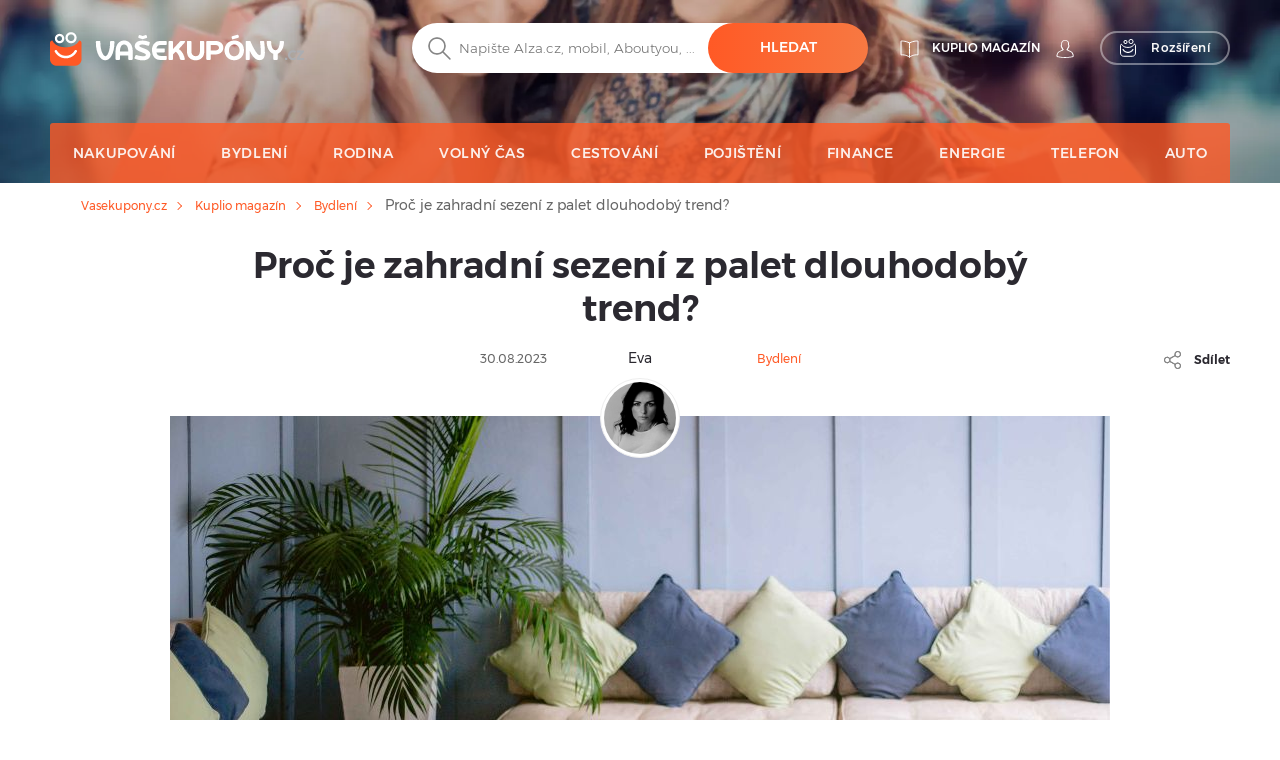

--- FILE ---
content_type: text/html; charset=UTF-8
request_url: https://vasekupony.cz/blog/proc-je-zahradni-sezeni-z-palet-dlouhodoby-trend
body_size: 21674
content:
<!DOCTYPE html>
    

<html lang="cs">

<head>
        <link rel="canonical" href="https://vasekupony.cz/blog/proc-je-zahradni-sezeni-z-palet-dlouhodoby-trend" />
            <meta name="description"
          content="Sezení z palet je skvělým způsobem, jak moderně a zároveň cenově dostupně zařídit část exteriéru. Zjisti o něm více i s postupem, jak si ho vyrobíš sám.">
    <title>Proč je zahradní sezení z palet dlouhodobý trend?</title>
    <meta property="og:url" content="https://vasekupony.cz/blog/proc-je-zahradni-sezeni-z-palet-dlouhodoby-trend" />
    <meta property="og:type" content="article"/>
    <meta property="og:title" content="Proč je zahradní sezení z palet dlouhodobý trend?" />
    <meta property="og:description" content="Sezení z palet je skvělým způsobem, jak moderně a zároveň cenově dostupně zařídit část exteriéru. Zjisti o něm více i s postupem, jak si ho vyrobíš sám." />
    <meta property="og:image" content="https://vasekupony.cz/assets/images/cs/blogs/760f2488ec04c5c7b4e91eadeeb9c754.jpg" />
    <meta charset="utf-8">
    <meta http-equiv="X-UA-Compatible" content="IE=edge">
    <meta name="viewport" content="width=device-width, initial-scale=1">
    <meta name="include_mode" content="async" />
                    
    <link rel="icon" type="image/x-icon" href="/assets/images/favicon.ico">

    <style>
        
        @font-face {
            font-family: "Montserrat";
            font-style: normal;
            font-weight: 300;
            src: url("/assets/fonts/cs/Montserrat-Light.cs.woff2") format("woff2"), url("/assets/fonts/cs/Montserrat-Light.cs.woff") format("woff");
            font-display: fallback;
        }

        @font-face {
            font-family: "Montserrat";
            font-style: normal;
            font-weight: 400;
            src: url("/assets/fonts/cs/Montserrat-Regular.cs.woff2") format("woff2"), url("/assets/fonts/cs/Montserrat-Regular.cs.woff") format("woff");
            font-display: fallback;
        }

        @font-face {
            font-family: "Montserrat";
            font-style: normal;
            font-weight: 500;
            src: url("/assets/fonts/cs/Montserrat-Medium.cs.woff2") format("woff2"), url("/assets/fonts/cs/Montserrat-Medium.cs.woff") format("woff");
            font-display: fallback;
        }

        @font-face {
            font-family: "Montserrat";
            font-style: normal;
            font-weight: 700;
            src: url("/assets/fonts/cs/Montserrat-SemiBold.cs.woff2") format("woff2"), url("/assets/fonts/cs/Montserrat-SemiBold.cs.woff") format("woff");
            font-display: fallback;
        }

        @font-face {
            font-family: "Montserrat";
            font-style: normal;
            font-weight: 800;
            src: url("/assets/fonts/cs/Montserrat-Bold.cs.woff2") format("woff2"), url("/assets/fonts/cs/Montserrat-Bold.cs.woff") format("woff");
            font-display: fallback;
        }
    </style>


    
    
                <!-- Google Tag Manager -->
        <script>window.addEventListener('load', function(){setTimeout(function(){(function(w,d,s,l,i){w[l]=w[l]||[];w[l].push({'gtm.start':
                        new Date().getTime(),event:'gtm.js'});var f=d.getElementsByTagName(s)[0],
                    j=d.createElement(s),dl=l!='dataLayer'?'&l='+l:'';j.async=true;j.src=
                    'https://www.googletagmanager.com/gtm.js?id='+i+dl;f.parentNode.insertBefore(j,f);})(window,document,'script','dataLayer','GTM-WCH9LD4');}, 3000);
            });</script>
        <!-- End Google Tag Manager -->
        
        <link rel="stylesheet" href="/build/global.29db97b8.css">
    
    
        <style>
        .blog-details .blog-share:before {
            content: url(/assets/images/cs/svg/global/Gray/Share.svg);
            display: inline-block;
            height: 24px;
            width: 24px;
            margin-right: 10px;
            vertical-align: middle;
        }
    </style>

    <script type="text/javascript">
        const currentLocale = 'cs';
    </script>
</head>

<body class=>
                <!-- Google Tag Manager (noscript) -->
        <noscript><iframe src='https://www.googletagmanager.com/ns.html?id=GTM-WCH9LD4'
height='0' width='0' style='display:none;visibility:hidden'></iframe></noscript>
        <!-- End Google Tag Manager (noscript) -->
        
    
        <div class="modal fade" id="modal-show-sale"></div>
        <div class="modal fade person-conditions-modal" id="person-conditions-modal"></div>
    <div class="modal fade person-conditions-send-modal" id="person-conditions-send-modal"></div>
        <header>
    
    <style scoped>
        .header-container {
            background-image: url('/assets/images/cs/blog_desktop.webp'), url('/assets/images/cs/blog_desktop.webp');
        }

    </style>

    <div class="header-container background">
        <div class="container">

                        
<div class="row nav-header pt-lg-4">
    <div class="col-7 col-sm-6 col-lg-3 brand-logo">
        <a href="/"
           class="svg ">
            <img src="/assets/images/cs/svg/logo/kuplio_white.svg"
                 alt="Vašekupóny.cz – přejít na hlavní stránku" loading="lazy"
                 class="object light " loading="lazy">
            <img src="/assets/images/cs/svg/logo/kuplio_black.svg"
                 alt="Vašekupóny.cz – přejít na hlavní stránku" loading="lazy"
                 class="object dark " loading="lazy">
        </a>
    </div>

            <div class="col-5 col-sm-6 col-lg-4 offset-lg-5 header-right">
            <div class="d-none d-lg-flex">
                                    <a href="/blog" class="s31-header-icon" alt="KUPLIO magazín ">
                        <svg width="19px" height="18px" class="s31-noHover" viewBox="0 0 19 18" version="1.1" role="img" aria-label="[title]">
                            <title>KUPLIO magazín </title>
                            <g id="Desktop" stroke="none" stroke-width="1" fill="none" fill-rule="evenodd" stroke-linejoin="round">
                                <g id="KUPLIO---Header---Vyhledávač" transform="translate(-1215.000000, -36.000000)" stroke="#FFFFFF">
                                    <g id="v5" transform="translate(1216.000000, 28.000000)">
                                        <g id="Group-9" transform="translate(0.000000, 9.000000)">
                                            <path d="M8.50464067,2.00118412 C4.20027855,-0.475322841 0.0236768802,0.0759696379 0.0236768802,0.0759696379 L0.0236768802,13.8653847 C4.77377994,13.454354 7.86588579,15.6166688 8.5,16.190549 L8.5,16.1988833 C8.50146797,16.1975574 8.5031727,16.1960421 8.50464067,16.1947162 C8.50610864,16.1960421 8.50781337,16.1975574 8.50928134,16.1988833 L8.50928134,16.190549 C9.14334819,15.6166688 12.2355014,13.454354 16.9856045,13.8653847 L16.9856045,0.0759696379 C16.9856045,0.0759696379 12.8090028,-0.475322841 8.50464067,2.00118412 Z" id="Stroke-3"></path>
                                            <path d="M8.52810446,1.99736741 C8.52810446,10.6817117 8.52810446,15.3992559 8.52810446,16.15" id="Stroke-7" stroke-linecap="round"></path>
                                        </g>
                                    </g>
                                </g>
                            </g>
                        </svg>
                        <span class="header-link">KUPLIO magazín </span>
                    </a>
                

                <div class="body-user d-inline-block">
                                        <a href="#" class="popup-login btn p-0 text-center align-middle s31-noHover"
                       data-content=" "
                       data-placement="bottom"
                       data-toggle="popover"
                       alt=" ">
                        <svg id="account" version="1.1" id="Layer_1" x="0px" y="0px" class="s31-noHover" width="18px" height="18px"
                              viewBox="0 0 18 18" style="enable-background:new 0 0 18 18;" xml:space="preserve"  role="img" aria-label="[title]">
                              <title> </title>
                              <style type="text/css">
                                   .ava0{fill-rule:evenodd;clip-rule:evenodd;fill:#fff;}
                              </style>
                              <g id="Page-1">
                                   <g id="Artboard" transform="translate(-299.000000, -52.000000)">
                                        <g id="Fill-1">
                                             <path id="path-1_00000052095948971941674520000008342075283685877383_" class="ava0" d="M308,69.1c2,0,4.2-0.2,7.1-0.7
                                                  c0.3-0.1,0.6-0.2,0.6-0.4c0-0.1,0-0.1,0-0.2v-0.1c0-1-0.4-1.9-1.1-2.9c-0.6-0.7-1.5-1.1-2.6-1.5c-0.8-0.3-1.6-0.7-2.3-1.2
                                                  l-0.4-0.3l0.3-0.4c0.4-0.4,0.6-0.9,0.8-1.5l0-0.1l0.1-0.1c0.4-0.4,0.9-1.2,0.9-1.9c0-0.2,0-0.4,0-0.4l-0.3,0l0-2
                                                  c0,0,0-1.1-0.7-1.8c-0.5-0.5-1.3-0.8-2.3-0.8c-1,0-1.7,0.3-2.3,0.8c-0.7,0.7-0.7,1.8-0.7,1.8l0,2l-0.3,0c0,0.1,0,0.2,0,0.4
                                                  c0,0.7,0.4,1.5,0.9,1.9l0.1,0.1l0,0.1c0.1,0.6,0.4,1.1,0.8,1.5l0.3,0.4l-0.5,0.3c-0.7,0.5-1.5,0.8-2.3,1.1c-1,0.4-2,0.8-2.6,1.5
                                                  c-0.7,0.9-1.1,1.9-1.1,2.9v0.1c0,0.1,0,0.1,0,0.2c0,0.2,0.3,0.3,0.7,0.4C303.8,68.9,306,69.1,308,69.1 M308,69.9
                                                  c-2,0-4.3-0.2-7.2-0.7c-0.4-0.1-1.3-0.3-1.3-1.1c0-0.1,0-0.2,0-0.2v-0.1c0-1.2,0.4-2.3,1.2-3.4c0.7-0.9,1.8-1.3,2.9-1.8
                                                  c0.6-0.3,1.3-0.5,1.8-0.8c-0.3-0.4-0.5-0.9-0.6-1.4c-0.5-0.5-1-1.5-1-2.4c0-0.5,0-0.8,0.3-1.1c0,0,0,0,0.1-0.1l0-1.3
                                                  c0,0,0-1.4,1-2.4c0.7-0.7,1.6-1,2.9-1c1.2,0,2.2,0.3,2.9,1c1,1,1,2.3,1,2.4l0,1.3c0,0,0.1,0,0.1,0.1c0.2,0.2,0.3,0.6,0.3,1.1
                                                  c0,0.9-0.5,1.8-1,2.4c-0.1,0.5-0.3,1-0.6,1.4c0.5,0.3,1.2,0.6,1.8,0.8c1.1,0.4,2.2,0.9,2.9,1.8c0.8,1.1,1.2,2.2,1.2,3.4v0.1
                                                  c0,0.1,0,0.2,0,0.2c0,0.8-0.9,1-1.3,1.1C312.3,69.7,310.1,69.9,308,69.9C308,69.9,308,69.9,308,69.9z"/>
                                        </g>
                                   </g>
                              </g>
                        </svg>
                        <span class="header-link"> </span>
                    </a>
                                </div>
                                <a href="/rozsireni-do-vyhledavace" class="searcher btn btn-transparent-white with-icon p-0 text-center align-middle s31-noHover"
                    data-content=" "
                    data-placement="bottom"
                    data-toggle="popover">
                    <svg width="18px" height="18px" viewBox="0 0 17 18" class="s31-noHover" version="1.1" xmlns="http://www.w3.org/2000/svg" xmlns:xlink="http://www.w3.org/1999/xlink">
                        <g id="Desktop" stroke="none" stroke-width="1" fill="none" fill-rule="evenodd">
                            <path d="M13.8615909,5.22265909 C13.8615909,5.22265909 12.4877273,8.44743182 7.53045455,8.44743182 C2.25818182,8.44743182 1.13204545,5.22265909 1.13204545,5.22265909 C0.506818182,5.22265909 3.70370401e-13,5.72947727 3.70370401e-13,6.35493182 L3.70370401e-13,14.0928864 C3.70370401e-13,15.8490227 1.42340909,17.2728864 3.17977273,17.2728864 L11.8140909,17.2728864 C13.5702273,17.2728864 14.9936364,15.8490227 14.9936364,14.0928864 L14.9936364,6.35493182 C14.9936364,5.72947727 14.4868182,5.22265909 13.8615909,5.22265909" id="Fill-1" stroke="#FFFFFF" stroke-linecap="round"></path>
                            <path d="M12.9057707,10.9345059 C11.7809612,12.826719 9.71614558,14 7.50391034,14 C5.28697273,14 3.21745476,12.8212777 2.09452613,10.9213561 C1.95768684,10.6901007 1.96379994,10.3887886 2.14930888,10.1940352 C2.4420321,9.88682835 2.91532677,9.96187298 3.11024047,10.2962864 C4.01615421,11.849325 5.6998418,12.8142494 7.50391034,12.8142494 C9.30821401,12.8142494 10.9916665,11.849325 11.8978153,10.2962864 C12.0663957,10.0067637 12.4435267,9.91176765 12.7322529,10.0908772 C13.0151011,10.2661325 13.0752916,10.6495177 12.9057707,10.9345059" id="Fill-4" fill="#FFFFFF"></path>
                            <path d="M10.4999545,0.972299644 C9.6575446,0.972299644 8.97229588,1.65773337 8.97229588,2.4998928 C8.97229588,3.34226663 9.6575446,4.02770036 10.4999545,4.02770036 C11.3423645,4.02770036 12.0276132,3.34226663 12.0276132,2.4998928 C12.0276132,1.65773337 11.3423645,0.972299644 10.4999545,0.972299644 M10.4999545,5 C9.12130961,5 7.99995455,3.87847862 7.99995455,2.4998928 C7.99995455,1.12152138 9.12130961,0 10.4999545,0 C11.8785995,0 12.9999545,1.12152138 12.9999545,2.4998928 C12.9999545,3.87847862 11.8785995,5 10.4999545,5" id="Fill-6" fill="#FFFFFF"></path>
                            <path d="M4.99995455,1.91992495 C4.40435661,1.91992495 3.91992615,2.4045337 3.91992615,3.00010143 C3.91992615,3.5954663 4.40435661,4.08007505 4.99995455,4.08007505 C5.59555248,4.08007505 6.07998295,3.5954663 6.07998295,3.00010143 C6.07998295,2.4045337 5.59555248,1.91992495 4.99995455,1.91992495 M4.99995455,5 C3.89700293,5 2.99995455,4.10279426 2.99995455,3.00010143 C2.99995455,1.89720574 3.89700293,1 4.99995455,1 C6.10290616,1 6.99995455,1.89720574 6.99995455,3.00010143 C6.99995455,4.10279426 6.10290616,5 4.99995455,5" id="Fill-8" fill="#FFFFFF"></path>
                        </g>
                    </svg>
                    <span>Rozšíření</span>
                </a>
                            </div>
            <div class="d-block d-lg-none">
                <a class="search-icon align-middle">
                    <img src="/assets/images/cs/svg/global/Search%20Grey.svg"
                         alt="Vyhledávání – ikona lupy" class="object icon i-m"
                         loading="lazy" width="24" height="24">
                </a>
                <div class="nav-toggler-search-icon d-none align-middle">
                    <span></span>
                    <span></span>
                    <span></span>
                    <span></span>
                </div>
                <a id="profile-main-header"
                   class="profile  mr-lg-3">
                    <img src="/assets/images/cs/svg/global/Avatar.svg"
                         class="object icon" loading="lazy"
                         width="24" height="24">
                    <img src="/assets/images/cs/svg/global/Avatar%20Grey.svg"
                         class="object icon sticky-icon" loading="lazy"
                         width="24" height="24">
                </a>
                 <a class="searcher-mobile" href="/rozsireni-do-vyhledavace" alt="Vyhledávač">
                    <svg width="28px" height="28px" class="s31-noHover" viewBox="0 0 17 18" version="1.1" xmlns="http://www.w3.org/2000/svg" xmlns:xlink="http://www.w3.org/1999/xlink">
                        <g id="Desktop" stroke="none" stroke-width="1" fill="none" fill-rule="evenodd">
                            <path d="M13.8615909,5.22265909 C13.8615909,5.22265909 12.4877273,8.44743182 7.53045455,8.44743182 C2.25818182,8.44743182 1.13204545,5.22265909 1.13204545,5.22265909 C0.506818182,5.22265909 3.70370401e-13,5.72947727 3.70370401e-13,6.35493182 L3.70370401e-13,14.0928864 C3.70370401e-13,15.8490227 1.42340909,17.2728864 3.17977273,17.2728864 L11.8140909,17.2728864 C13.5702273,17.2728864 14.9936364,15.8490227 14.9936364,14.0928864 L14.9936364,6.35493182 C14.9936364,5.72947727 14.4868182,5.22265909 13.8615909,5.22265909" id="Fill-1" stroke="#FFFFFF" stroke-linecap="round"></path>
                            <path d="M12.9057707,10.9345059 C11.7809612,12.826719 9.71614558,14 7.50391034,14 C5.28697273,14 3.21745476,12.8212777 2.09452613,10.9213561 C1.95768684,10.6901007 1.96379994,10.3887886 2.14930888,10.1940352 C2.4420321,9.88682835 2.91532677,9.96187298 3.11024047,10.2962864 C4.01615421,11.849325 5.6998418,12.8142494 7.50391034,12.8142494 C9.30821401,12.8142494 10.9916665,11.849325 11.8978153,10.2962864 C12.0663957,10.0067637 12.4435267,9.91176765 12.7322529,10.0908772 C13.0151011,10.2661325 13.0752916,10.6495177 12.9057707,10.9345059" id="Fill-4" fill="#FFFFFF"></path>
                            <path d="M10.4999545,0.972299644 C9.6575446,0.972299644 8.97229588,1.65773337 8.97229588,2.4998928 C8.97229588,3.34226663 9.6575446,4.02770036 10.4999545,4.02770036 C11.3423645,4.02770036 12.0276132,3.34226663 12.0276132,2.4998928 C12.0276132,1.65773337 11.3423645,0.972299644 10.4999545,0.972299644 M10.4999545,5 C9.12130961,5 7.99995455,3.87847862 7.99995455,2.4998928 C7.99995455,1.12152138 9.12130961,0 10.4999545,0 C11.8785995,0 12.9999545,1.12152138 12.9999545,2.4998928 C12.9999545,3.87847862 11.8785995,5 10.4999545,5" id="Fill-6" fill="#FFFFFF"></path>
                            <path d="M4.99995455,1.91992495 C4.40435661,1.91992495 3.91992615,2.4045337 3.91992615,3.00010143 C3.91992615,3.5954663 4.40435661,4.08007505 4.99995455,4.08007505 C5.59555248,4.08007505 6.07998295,3.5954663 6.07998295,3.00010143 C6.07998295,2.4045337 5.59555248,1.91992495 4.99995455,1.91992495 M4.99995455,5 C3.89700293,5 2.99995455,4.10279426 2.99995455,3.00010143 C2.99995455,1.89720574 3.89700293,1 4.99995455,1 C6.10290616,1 6.99995455,1.89720574 6.99995455,3.00010143 C6.99995455,4.10279426 6.10290616,5 4.99995455,5" id="Fill-8" fill="#FFFFFF"></path>
                        </g>
                    </svg>
                </a>
                                <div id="nav-toggler-header" class="nav-toggler-profile d-none align-middle">
                    <span></span>
                    <span></span>
                    <span></span>
                    <span></span>
                </div>
                <div id="nav-toggler-icon"
                     class="nav-toggler align-middle ">
                    <span></span>
                    <span></span>
                    <span></span>
                    <span></span>
                </div>
            </div>
        </div>
    </div>

                        <div class="row row-center mt-lg-56-neg">
                <div class="col-12 p-0 order-2 order-lg-1 text-center">
                    <form class="search-form pt-1 pt-lg-0">
                                                <div class="form-block d-flex">
                            <img src="/assets/images/cs/svg/search.svg"
                                 alt="Vyhledávání – ikona lupy" class="object icon ic-red"
                                 loading="lazy" width="24" height="24">
                            <input type="text" placeholder="Napište Alza.cz, mobil, Aboutyou, ..."
                                   class="search"
                                   data-placeholder="Začněte zde ..."
                                   data-searchPath="/searchForTypeahead"
                                   id="search-autocomplete">
                            <button type="button"
                                    class="btn btn-solid autocomplete-submit">Hledat</button>
                        </div>
                    </form>
                </div>

                            </div>
            

            <div class="row menu-row">
                <nav class="main-menu blog">
                    <ul>
                                                    <li class="blog-menu justify-content-start justify-content-lg-center li-main">
                                <a href="/blog/nakupovani"
                                   class="d-inline-flex align-items-center">
                                    <span>Nakupování</span>
                                </a>
                            </li>
                                                    <li class="blog-menu justify-content-start justify-content-lg-center li-main">
                                <a href="/blog/bydleni"
                                   class="d-inline-flex align-items-center">
                                    <span>Bydlení</span>
                                </a>
                            </li>
                                                    <li class="blog-menu justify-content-start justify-content-lg-center li-main">
                                <a href="/blog/rodina"
                                   class="d-inline-flex align-items-center">
                                    <span>Rodina</span>
                                </a>
                            </li>
                                                    <li class="blog-menu justify-content-start justify-content-lg-center li-main">
                                <a href="/blog/volny-cas"
                                   class="d-inline-flex align-items-center">
                                    <span>Volný čas</span>
                                </a>
                            </li>
                                                    <li class="blog-menu justify-content-start justify-content-lg-center li-main">
                                <a href="/blog/cestovani"
                                   class="d-inline-flex align-items-center">
                                    <span>Cestování</span>
                                </a>
                            </li>
                                                    <li class="blog-menu justify-content-start justify-content-lg-center li-main">
                                <a href="/blog/pojisteni"
                                   class="d-inline-flex align-items-center">
                                    <span>Pojištění</span>
                                </a>
                            </li>
                                                    <li class="blog-menu justify-content-start justify-content-lg-center li-main">
                                <a href="/blog/finance"
                                   class="d-inline-flex align-items-center">
                                    <span>Finance</span>
                                </a>
                            </li>
                                                    <li class="blog-menu justify-content-start justify-content-lg-center li-main">
                                <a href="/blog/energie"
                                   class="d-inline-flex align-items-center">
                                    <span>Energie</span>
                                </a>
                            </li>
                                                    <li class="blog-menu justify-content-start justify-content-lg-center li-main">
                                <a href="/blog/telefon"
                                   class="d-inline-flex align-items-center">
                                    <span>Telefon</span>
                                </a>
                            </li>
                                                    <li class="blog-menu justify-content-start justify-content-lg-center li-main">
                                <a href="/blog/auto"
                                   class="d-inline-flex align-items-center">
                                    <span>Auto</span>
                                </a>
                            </li>
                        
                                                    <li class="special mobile d-lg-none justify-content-start justify-content-lg-center">
                                <a href="/blog/prvni-krat"
                                   class="svg">
                                    <img src="/assets/images/cs/svg/wallet-kuplio.svg"
                                         alt="Ikona loga Vašekupóny.cz"
                                         class="object icon"
                                         loading="lazy" width="24" height="24">
                                    <span class="ml-3">Jste zde poprvé</span>
                                </a>
                                <a class="sub-link">
                                    <span class="arrow-right"></span>
                                </a>
                            </li>
                                            </ul>
                </nav>
            </div>

                        <div class="row menu-row justify-content-center bg-white shadow-sm position-fixed" id="menu-login">
            <div class="col-12 col-sm-6">
            <div class="menu-login">
                <p class="text-center h4 font-weight-bold text-dark mb-3">Přihlášení</p>
                <form class="login-form" action="/login" method="post">
                    <div class="row">
                        <div class="col-12 form-group">
                            <img loading="lazy" src="/assets/images/cs/svg/global/Avatar%20Grey.svg" alt="Avatar – přihlášení do účtu" class="object icon">
                            <input type="text" placeholder="Váš e-mail" name="_email" loading="lazy" width="24" height="24">
                        </div>
                        <div class="col-12 form-group">
                            <img src="/assets/images/cs/svg/global/Gray/Lock.svg"
                                  alt="Ikona zámku – pole na zadání hesla" class="object icon" loading="lazy" width="24" height="24">
                            <input type="password" placeholder="Vaše heslo" name="_password">
                        </div>
                        <div class="col-12 form-group d-flex">
                            <input type="submit" class="btn btn-solid-l m-auto w-100" value="Přihlášení">
                        </div>
                        <div class="col-6 form-group">
                            <label class="checkbox">Zapamatovat                                <input type="checkbox" id="remember_me" name="_remember_me" checked="checked">
                                <span class="checkmark"></span>
                            </label>
                        </div>
                        <div class="lostPasswordButton col-6 form-group text-right">
                            <a href="#" class="font-weight-normal text-lowercase">Zapomenuté heslo</a>
                        </div>
                        <input type="hidden" name="_csrf_token" value="75bfa1ea.B8Thhle0g8uBsw4d6ou8Oh_aCEnUsl2KmTlxmYWQ9cc.d_CJ6Rzi84m40D0pnsDEc1LvbBGHwha9zW003_LPlqVkttjBZOvV5tjYSw">
                    </div>
                </form>

                <div class="login-form row">
                                        <div class="col-12">
                        <div class="lostPassword" style="display: none;">
                            <form name="request_password_reset" method="post" action="/zmenit-heslo">
<input type="hidden" id="request_password_reset__token" name="request_password_reset[_token]" value="869.wgcmCVV2JafUgMt26-ns39usztcaeHDQ4cKcuqUI9mk.71YSYRIdcv2ytp4RvYGDtO3I-pJuNhWBqpb_0OB6xgGWVh5uFCdczO3Eng" />
<div class="col-12 form-group">
    <p class="text-center mb-4 pr-1"><span class="before-line">Zapomenuté heslo</span></p>
    <hr class="line">
</div>

<div class="col-12 form-group">
    <img src="/assets/images/cs/svg/global/Avatar%20Grey.svg" alt="Avatar – přihlášení do účtu" class="object icon" loading="lazy" width="24" height="24">
    <input type="text" id="request_password_reset_email" name="request_password_reset[email]" required="required" placeholder="E-mail" />
</div>

<div class="col-12 form-group d-flex">
    <input type="submit" class="btn btn-solid-l m-auto w-100" value="Odeslat"/>
</div>
</form>
                        </div>
                    </div>
                    <div class="col-12">
                        <p class="text-center mb-4"><span class="before-line">Ještě nemáte účet?</span></p>
                        <hr class="line">
                    </div>
                    <div class="col-12 form-group d-flex">
                        <a href="/registrace" class="btn btn-solid-l m-auto w-100">REGISTRUJTE SE</a>
                    </div>
                </div>
            </div>
        </div>
    </div>

            <div class="row menu-row justify-content-center bg-white position-fixed shadow-sm" id="menu-search">
                <div class="col-12 p-0">
                    <div class="menu-search">
                        <form class="search-form pt-1">
                            <div class="form-block m-0 text-center">
                                <img src="/assets/images/cs/svg/search.svg"
                                     alt="Vyhledávání – ikona lupy" class="object icon ic-red"
                                     loading="lazy" width="24" height="24">
                                <input type="text"
                                       placeholder="__blog.header_Write_Alza.cz,_mobiles,_Kasa.cz_..."
                                       class="search"
                                       data-placeholder="__blog.header_Start_here..."
                                       id="search-autocomplete-mobile">
                                <button class="btn btn-solid">__blog.header_Search</button>
                            </div>
                        </form>
                    </div>
                </div>
            </div>
        </div>
    </div>
</header>



    <div id="eshops-menu-container" class="d-none mega-menu shadow-lg">
        <section class="py-4">
            <div class="container container-swiper">
                <div class="row">
                    <div class="col-12 text-center">
                        <p class="h6 font-weight-bold">Nejlepší eshopy</p>
                    </div>
                </div>

                <div class="row inside-padding-for-swiper-no-controls">
                    <div id="top-eshops-menu" class="swiper swiper-top-dropdown-coupons dropdown-swiper">
                        <div class="swiper-wrapper">
                                                            <div class="swiper-slide brand item ppc-counter" data-id="195" data-type="Eshop">
                                    <a href="/kupony/4home">
                                        <div class="panel">
                                                                                        
                                            <picture>
                                                                                                    <source srcset="/assets/images/cs/eshops/4home.webp" type="image/webp">
                                                                                                <img alt="Všechny slevové kódy 4home"
                                                        src="/assets/images/cs/eshops/4home.jpg"
                                                        class="img-fluid" loading="lazy" width="94" height="94">
                                            </picture>
                                                                                    </div>
                                    </a>
                                </div>
                                                            <div class="swiper-slide brand item ppc-counter" data-id="794" data-type="Eshop">
                                    <a href="/kupony/lidl">
                                        <div class="panel">
                                                                                        
                                            <picture>
                                                                                                    <source srcset="/assets/images/cs/eshops/lidl.webp" type="image/webp">
                                                                                                <img alt="Všechny slevové kódy Lidl.cz"
                                                        src="/assets/images/cs/eshops/lidl.jpg"
                                                        class="img-fluid" loading="lazy" width="94" height="94">
                                            </picture>
                                                                                    </div>
                                    </a>
                                </div>
                                                            <div class="swiper-slide brand item ppc-counter" data-id="392" data-type="Eshop">
                                    <a href="/kupony/alza">
                                        <div class="panel">
                                                                                        
                                            <picture>
                                                                                                    <source srcset="/assets/images/cs/eshops/alzacz.webp" type="image/webp">
                                                                                                <img alt="Všechny slevové kódy Alza"
                                                        src="/assets/images/cs/eshops/alzacz.jpg"
                                                        class="img-fluid" loading="lazy" width="94" height="94">
                                            </picture>
                                                                                    </div>
                                    </a>
                                </div>
                                                            <div class="swiper-slide brand item ppc-counter" data-id="370" data-type="Eshop">
                                    <a href="/kupony/answear">
                                        <div class="panel">
                                                                                        
                                            <picture>
                                                                                                    <source srcset="/assets/images/cs/eshops/c784cc1e78c94bd4f215426dda3d9197.webp" type="image/webp">
                                                                                                <img alt="Všechny slevové kódy Answear"
                                                        src="/assets/images/cs/eshops/c784cc1e78c94bd4f215426dda3d9197.webp"
                                                        class="img-fluid" loading="lazy" width="94" height="94">
                                            </picture>
                                                                                    </div>
                                    </a>
                                </div>
                                                            <div class="swiper-slide brand item ppc-counter" data-id="2749" data-type="Eshop">
                                    <a href="/kupony/zalando-lounge">
                                        <div class="panel">
                                                                                        
                                            <picture>
                                                                                                    <source srcset="/assets/images/cs/eshops/ebd07835bd50098ac87c2bd23f3c410b.webp" type="image/webp">
                                                                                                <img alt="Všechny slevové kódy Zalando-Lounge"
                                                        src="/assets/images/cs/eshops/ebd07835bd50098ac87c2bd23f3c410b.webp"
                                                        class="img-fluid" loading="lazy" width="94" height="94">
                                            </picture>
                                                                                    </div>
                                    </a>
                                </div>
                                                            <div class="swiper-slide brand item ppc-counter" data-id="799" data-type="Eshop">
                                    <a href="/kupony/drmax">
                                        <div class="panel">
                                                                                        
                                            <picture>
                                                                                                    <source srcset="/assets/images/cs/eshops/drmax.webp" type="image/webp">
                                                                                                <img alt="Všechny slevové kódy Dr.Max"
                                                        src="/assets/images/cs/eshops/drmax.jpg"
                                                        class="img-fluid" loading="lazy" width="94" height="94">
                                            </picture>
                                                                                    </div>
                                    </a>
                                </div>
                                                            <div class="swiper-slide brand item ppc-counter" data-id="809" data-type="Eshop">
                                    <a href="/kupony/eobuv">
                                        <div class="panel">
                                                                                        
                                            <picture>
                                                                                                    <source srcset="/assets/images/cs/eshops/eobuv.webp" type="image/webp">
                                                                                                <img alt="Všechny slevové kódy eobuv"
                                                        src="/assets/images/cs/eshops/eobuv.jpg"
                                                        class="img-fluid" loading="lazy" width="94" height="94">
                                            </picture>
                                                                                    </div>
                                    </a>
                                </div>
                                                            <div class="swiper-slide brand item ppc-counter" data-id="828" data-type="Eshop">
                                    <a href="/kupony/knihydobrovsky">
                                        <div class="panel">
                                                                                        
                                            <picture>
                                                                                                    <source srcset="/assets/images/cs/eshops/knihy_dobrovsky.webp" type="image/webp">
                                                                                                <img alt="Všechny slevové kódy Knihy Dobrovský"
                                                        src="/assets/images/cs/eshops/knihy_dobrovsky.jpg"
                                                        class="img-fluid" loading="lazy" width="94" height="94">
                                            </picture>
                                                                                    </div>
                                    </a>
                                </div>
                                                            <div class="swiper-slide brand item ppc-counter" data-id="713" data-type="Eshop">
                                    <a href="/kupony/moebelix">
                                        <div class="panel">
                                                                                        
                                            <picture>
                                                                                                    <source srcset="/assets/images/cs/eshops/ab8b022173c1e13150f8a0f69d2cdd4d.webp" type="image/webp">
                                                                                                <img alt="Všechny slevové kódy Mobelix"
                                                        src="/assets/images/cs/eshops/ab8b022173c1e13150f8a0f69d2cdd4d.webp"
                                                        class="img-fluid" loading="lazy" width="94" height="94">
                                            </picture>
                                                                                    </div>
                                    </a>
                                </div>
                                                            <div class="swiper-slide brand item ppc-counter" data-id="110" data-type="Eshop">
                                    <a href="/kupony/notino">
                                        <div class="panel">
                                                                                        
                                            <picture>
                                                                                                    <source srcset="/assets/images/cs/eshops/315b9dd568cda78f00c7eff7498d17f9.webp" type="image/webp">
                                                                                                <img alt="Všechny slevové kódy Notino"
                                                        src="/assets/images/cs/eshops/315b9dd568cda78f00c7eff7498d17f9.webp"
                                                        class="img-fluid" loading="lazy" width="94" height="94">
                                            </picture>
                                                                                    </div>
                                    </a>
                                </div>
                                                            <div class="swiper-slide brand item ppc-counter" data-id="641" data-type="Eshop">
                                    <a href="/kupony/adidas">
                                        <div class="panel">
                                                                                        
                                            <picture>
                                                                                                    <source srcset="/assets/images/cs/eshops/adidas.webp" type="image/webp">
                                                                                                <img alt="Všechny slevové kódy Adidas"
                                                        src="/assets/images/cs/eshops/adidas.jpg"
                                                        class="img-fluid" loading="lazy" width="94" height="94">
                                            </picture>
                                                                                    </div>
                                    </a>
                                </div>
                                                            <div class="swiper-slide brand item ppc-counter" data-id="1820" data-type="Eshop">
                                    <a href="/kupony/sephora">
                                        <div class="panel">
                                                                                        
                                            <picture>
                                                                                                    <source srcset="/assets/images/cs/eshops/sephora.webp" type="image/webp">
                                                                                                <img alt="Všechny slevové kódy Sephora"
                                                        src="/assets/images/cs/eshops/sephora.jpg"
                                                        class="img-fluid" loading="lazy" width="94" height="94">
                                            </picture>
                                                                                    </div>
                                    </a>
                                </div>
                                                    </div>
                    </div>
                </div>
            </div>

            <div class="container">
                <div class="row pt-3 shop-list">
                                                                        <div class="col-2 step-single">
                            <ul>
                                                <li>
                            <a href="/kupony/aboutyou">About You
                                (25)</a></li>
                                                                                            <li>
                            <a href="/kupony/albatrosmedia">Albatros Media
                                (33)</a></li>
                                                                                            <li>
                            <a href="/kupony/asko-nabytek">ASKO Nábytek
                                (14)</a></li>
                                                                                            <li>
                            <a href="/kupony/baumax">Baumax
                                (29)</a></li>
                                                                                            <li>
                            <a href="/kupony/benu">BENU
                                (74)</a></li>
                                                    </ul>
                            </div>
                                                                                                <div class="col-2 step-single">
                            <ul>
                                                <li>
                            <a href="/kupony/bonprix">Bonprix
                                (17)</a></li>
                                                                                            <li>
                            <a href="/kupony/ccc">CCC
                                (15)</a></li>
                                                                                            <li>
                            <a href="/kupony/dormeo">Dormeo
                                (11)</a></li>
                                                                                            <li>
                            <a href="/kupony/douglas">Douglas
                                (11)</a></li>
                                                                                            <li>
                            <a href="/kupony/feedo">Feedo
                                (13)</a></li>
                                                    </ul>
                            </div>
                                                                                                <div class="col-2 step-single">
                            <ul>
                                                <li>
                            <a href="/kupony/footshop">Footshop
                                (21)</a></li>
                                                                                            <li>
                            <a href="/kupony/huawei">Huawei
                                (9)</a></li>
                                                                                            <li>
                            <a href="/kupony/insportline">Insportline
                                (17)</a></li>
                                                                                            <li>
                            <a href="/kupony/lekarna">Lékárna.cz
                                (14)</a></li>
                                                                                            <li>
                            <a href="/kupony/modivo">Modivo
                                (21)</a></li>
                                                    </ul>
                            </div>
                                                                                                <div class="col-2 step-single">
                            <ul>
                                                <li>
                            <a href="/kupony/mohito">MOHITO
                                (15)</a></li>
                                                                                            <li>
                            <a href="/kupony/myprotein">Myprotein
                                (10)</a></li>
                                                                                            <li>
                            <a href="/kupony/philips">Philips
                                (14)</a></li>
                                                                                            <li>
                            <a href="/kupony/siko">Siko
                                (19)</a></li>
                                                                                            <li>
                            <a href="/kupony/sinsay">Sinsay
                                (30)</a></li>
                                                    </ul>
                            </div>
                                                                                                <div class="col-2 step-single">
                            <ul>
                                                <li>
                            <a href="/kupony/superzoo">SUPER ZOO
                                (9)</a></li>
                                                                                            <li>
                            <a href="/kupony/temu">TEMU
                                (1)</a></li>
                                                                                            <li>
                            <a href="/kupony/nakup-itesco">Tesco
                                (3)</a></li>
                                                                                            <li>
                            <a href="/kupony/tescoma">Tescoma
                                (25)</a></li>
                                                                                            <li>
                            <a href="/kupony/trenyrkarna">Trenýrkárna
                                (14)</a></li>
                                                    </ul>
                            </div>
                                                                                                <div class="col-2 step-single">
                            <ul>
                                                <li>
                            <a href="/kupony/vidaxl">vidaXL
                                (10)</a></li>
                                                                                            <li>
                            <a href="/kupony/vivantis">Vivantis
                                (13)</a></li>
                                                                                            <li>
                            <a href="/kupony/wolt">Wolt
                                (2)</a></li>
                                                                                            <li>
                            <a href="/kupony/xxxlutz">XxxLutz
                                (24)</a></li>
                                                                                            <li>
                            <a href="/kupony/zoohit">zoohit
                                (9)</a></li>
                                                    </ul>
                            </div>
                                                            </div>

                <div class="row m-auto">
                    <div class="col-12 text-center">
                        <a href="/obchody?show=list"
                           class="btn btn-transparent-m hover-txt width-auto">
                            ZOBRAZIT VŠECHNY OBCHODY</a>
                    </div>
                </div>
            </div>
        </section>
    </div>

    <div id="brands-menu-container" class="d-none mega-menu shadow-lg">
        <section class="py-4">
            <div class="container container-swiper">
                <div class="row">
                    <div class="col-12 text-center">
                        <p class="h6 font-weight-bold">TOP značky</p>
                    </div>
                </div>

                <div class="row inside-padding-for-swiper-no-controls">
                    <div id="top-brands-menu" class="swiper swiper-top-dropdown-coupons dropdown-swiper">
                        <div class="swiper-wrapper">
                                                    </div>
                    </div>
                </div>
            </div>

            <div class="container">
                <div class="row pt-3">
                                    </div>
            </div>
            <div class="row m-auto">
                <div class="col-12 text-center">
                    <a href="/znacky?show=list"
                       class="btn btn-transparent-m hover-txt width-auto">ZOBRAZIT VŠECHNY ZNAČKY</a>
                </div>
            </div>
        </section>
    </div>

    <div id="coupons-menu-container" class="mega-menu d-none shadow-lg">
        <section class="pt-4">
            <div class="container container-swiper">
                <div class="row">
                    <div class="col-12 text-center">
                        <p class="h6 font-weight-bold">Nejlepší eshopy</p>
                    </div>
                </div>

                <div class="row inside-padding-for-swiper-no-controls">
                    <div id="top-eshops-menu-coupons" class="swiper swiper-top-dropdown-coupons dropdown-swiper">
                        <div class="swiper-wrapper">
                                                    <div class="swiper-slide brand item ppc-counter" data-id="195" data-type="Eshop">
                                <a href="/kupony/4home">
                                    <div class="panel">
                                                                                
                                        <picture>
                                                                                            <source srcset="/assets/images/cs/eshops/4home.webp" type="image/webp">
                                                                                        <img alt="Všechny slevové kódy 4home"
                                                 src="/assets/images/cs/eshops/4home.jpg"
                                                 class="img-fluid" loading="lazy" width="94" height="94">
                                        </picture>
                                                                            </div>
                                </a>
                            </div>
                                                    <div class="swiper-slide brand item ppc-counter" data-id="794" data-type="Eshop">
                                <a href="/kupony/lidl">
                                    <div class="panel">
                                                                                
                                        <picture>
                                                                                            <source srcset="/assets/images/cs/eshops/lidl.webp" type="image/webp">
                                                                                        <img alt="Všechny slevové kódy Lidl.cz"
                                                 src="/assets/images/cs/eshops/lidl.jpg"
                                                 class="img-fluid" loading="lazy" width="94" height="94">
                                        </picture>
                                                                            </div>
                                </a>
                            </div>
                                                    <div class="swiper-slide brand item ppc-counter" data-id="392" data-type="Eshop">
                                <a href="/kupony/alza">
                                    <div class="panel">
                                                                                
                                        <picture>
                                                                                            <source srcset="/assets/images/cs/eshops/alzacz.webp" type="image/webp">
                                                                                        <img alt="Všechny slevové kódy Alza"
                                                 src="/assets/images/cs/eshops/alzacz.jpg"
                                                 class="img-fluid" loading="lazy" width="94" height="94">
                                        </picture>
                                                                            </div>
                                </a>
                            </div>
                                                    <div class="swiper-slide brand item ppc-counter" data-id="370" data-type="Eshop">
                                <a href="/kupony/answear">
                                    <div class="panel">
                                                                                
                                        <picture>
                                                                                            <source srcset="/assets/images/cs/eshops/c784cc1e78c94bd4f215426dda3d9197.webp" type="image/webp">
                                                                                        <img alt="Všechny slevové kódy Answear"
                                                 src="/assets/images/cs/eshops/c784cc1e78c94bd4f215426dda3d9197.webp"
                                                 class="img-fluid" loading="lazy" width="94" height="94">
                                        </picture>
                                                                            </div>
                                </a>
                            </div>
                                                    <div class="swiper-slide brand item ppc-counter" data-id="2749" data-type="Eshop">
                                <a href="/kupony/zalando-lounge">
                                    <div class="panel">
                                                                                
                                        <picture>
                                                                                            <source srcset="/assets/images/cs/eshops/ebd07835bd50098ac87c2bd23f3c410b.webp" type="image/webp">
                                                                                        <img alt="Všechny slevové kódy Zalando-Lounge"
                                                 src="/assets/images/cs/eshops/ebd07835bd50098ac87c2bd23f3c410b.webp"
                                                 class="img-fluid" loading="lazy" width="94" height="94">
                                        </picture>
                                                                            </div>
                                </a>
                            </div>
                                                    <div class="swiper-slide brand item ppc-counter" data-id="799" data-type="Eshop">
                                <a href="/kupony/drmax">
                                    <div class="panel">
                                                                                
                                        <picture>
                                                                                            <source srcset="/assets/images/cs/eshops/drmax.webp" type="image/webp">
                                                                                        <img alt="Všechny slevové kódy Dr.Max"
                                                 src="/assets/images/cs/eshops/drmax.jpg"
                                                 class="img-fluid" loading="lazy" width="94" height="94">
                                        </picture>
                                                                            </div>
                                </a>
                            </div>
                                                    <div class="swiper-slide brand item ppc-counter" data-id="809" data-type="Eshop">
                                <a href="/kupony/eobuv">
                                    <div class="panel">
                                                                                
                                        <picture>
                                                                                            <source srcset="/assets/images/cs/eshops/eobuv.webp" type="image/webp">
                                                                                        <img alt="Všechny slevové kódy eobuv"
                                                 src="/assets/images/cs/eshops/eobuv.jpg"
                                                 class="img-fluid" loading="lazy" width="94" height="94">
                                        </picture>
                                                                            </div>
                                </a>
                            </div>
                                                    <div class="swiper-slide brand item ppc-counter" data-id="828" data-type="Eshop">
                                <a href="/kupony/knihydobrovsky">
                                    <div class="panel">
                                                                                
                                        <picture>
                                                                                            <source srcset="/assets/images/cs/eshops/knihy_dobrovsky.webp" type="image/webp">
                                                                                        <img alt="Všechny slevové kódy Knihy Dobrovský"
                                                 src="/assets/images/cs/eshops/knihy_dobrovsky.jpg"
                                                 class="img-fluid" loading="lazy" width="94" height="94">
                                        </picture>
                                                                            </div>
                                </a>
                            </div>
                                                    <div class="swiper-slide brand item ppc-counter" data-id="713" data-type="Eshop">
                                <a href="/kupony/moebelix">
                                    <div class="panel">
                                                                                
                                        <picture>
                                                                                            <source srcset="/assets/images/cs/eshops/ab8b022173c1e13150f8a0f69d2cdd4d.webp" type="image/webp">
                                                                                        <img alt="Všechny slevové kódy Mobelix"
                                                 src="/assets/images/cs/eshops/ab8b022173c1e13150f8a0f69d2cdd4d.webp"
                                                 class="img-fluid" loading="lazy" width="94" height="94">
                                        </picture>
                                                                            </div>
                                </a>
                            </div>
                                                    <div class="swiper-slide brand item ppc-counter" data-id="110" data-type="Eshop">
                                <a href="/kupony/notino">
                                    <div class="panel">
                                                                                
                                        <picture>
                                                                                            <source srcset="/assets/images/cs/eshops/315b9dd568cda78f00c7eff7498d17f9.webp" type="image/webp">
                                                                                        <img alt="Všechny slevové kódy Notino"
                                                 src="/assets/images/cs/eshops/315b9dd568cda78f00c7eff7498d17f9.webp"
                                                 class="img-fluid" loading="lazy" width="94" height="94">
                                        </picture>
                                                                            </div>
                                </a>
                            </div>
                                                    <div class="swiper-slide brand item ppc-counter" data-id="641" data-type="Eshop">
                                <a href="/kupony/adidas">
                                    <div class="panel">
                                                                                
                                        <picture>
                                                                                            <source srcset="/assets/images/cs/eshops/adidas.webp" type="image/webp">
                                                                                        <img alt="Všechny slevové kódy Adidas"
                                                 src="/assets/images/cs/eshops/adidas.jpg"
                                                 class="img-fluid" loading="lazy" width="94" height="94">
                                        </picture>
                                                                            </div>
                                </a>
                            </div>
                                                    <div class="swiper-slide brand item ppc-counter" data-id="1820" data-type="Eshop">
                                <a href="/kupony/sephora">
                                    <div class="panel">
                                                                                
                                        <picture>
                                                                                            <source srcset="/assets/images/cs/eshops/sephora.webp" type="image/webp">
                                                                                        <img alt="Všechny slevové kódy Sephora"
                                                 src="/assets/images/cs/eshops/sephora.jpg"
                                                 class="img-fluid" loading="lazy" width="94" height="94">
                                        </picture>
                                                                            </div>
                                </a>
                            </div>
                                                </div>
                    </div>
                    <div class="swiper-pagination swiper-pagination-top-dropdown-coupons"></div>
                </div>
            </div>

            <div class="container">
                <div class="row pt-3 shop-list">
                                                                        <div class="col-2 step-single">
                            <ul>
                                                <li>
                            <a href="/kupony/aboutyou">About You
                                (25)</a></li>
                                                                                            <li>
                            <a href="/kupony/albatrosmedia">Albatros Media
                                (33)</a></li>
                                                                                            <li>
                            <a href="/kupony/asko-nabytek">ASKO Nábytek
                                (14)</a></li>
                                                                                            <li>
                            <a href="/kupony/baumax">Baumax
                                (29)</a></li>
                                                                                            <li>
                            <a href="/kupony/benu">BENU
                                (74)</a></li>
                                                    </ul>
                            </div>
                                                                                                <div class="col-2 step-single">
                            <ul>
                                                <li>
                            <a href="/kupony/bonprix">Bonprix
                                (17)</a></li>
                                                                                            <li>
                            <a href="/kupony/ccc">CCC
                                (15)</a></li>
                                                                                            <li>
                            <a href="/kupony/dormeo">Dormeo
                                (11)</a></li>
                                                                                            <li>
                            <a href="/kupony/douglas">Douglas
                                (11)</a></li>
                                                                                            <li>
                            <a href="/kupony/feedo">Feedo
                                (13)</a></li>
                                                    </ul>
                            </div>
                                                                                                <div class="col-2 step-single">
                            <ul>
                                                <li>
                            <a href="/kupony/footshop">Footshop
                                (21)</a></li>
                                                                                            <li>
                            <a href="/kupony/huawei">Huawei
                                (9)</a></li>
                                                                                            <li>
                            <a href="/kupony/insportline">Insportline
                                (17)</a></li>
                                                                                            <li>
                            <a href="/kupony/lekarna">Lékárna.cz
                                (14)</a></li>
                                                                                            <li>
                            <a href="/kupony/modivo">Modivo
                                (21)</a></li>
                                                    </ul>
                            </div>
                                                                                                <div class="col-2 step-single">
                            <ul>
                                                <li>
                            <a href="/kupony/mohito">MOHITO
                                (15)</a></li>
                                                                                            <li>
                            <a href="/kupony/myprotein">Myprotein
                                (10)</a></li>
                                                                                            <li>
                            <a href="/kupony/philips">Philips
                                (14)</a></li>
                                                                                            <li>
                            <a href="/kupony/siko">Siko
                                (19)</a></li>
                                                                                            <li>
                            <a href="/kupony/sinsay">Sinsay
                                (30)</a></li>
                                                    </ul>
                            </div>
                                                                                                <div class="col-2 step-single">
                            <ul>
                                                <li>
                            <a href="/kupony/superzoo">SUPER ZOO
                                (9)</a></li>
                                                                                            <li>
                            <a href="/kupony/temu">TEMU
                                (1)</a></li>
                                                                                            <li>
                            <a href="/kupony/nakup-itesco">Tesco
                                (3)</a></li>
                                                                                            <li>
                            <a href="/kupony/tescoma">Tescoma
                                (25)</a></li>
                                                                                            <li>
                            <a href="/kupony/trenyrkarna">Trenýrkárna
                                (14)</a></li>
                                                    </ul>
                            </div>
                                                                                                <div class="col-2 step-single">
                            <ul>
                                                <li>
                            <a href="/kupony/vidaxl">vidaXL
                                (10)</a></li>
                                                                                            <li>
                            <a href="/kupony/vivantis">Vivantis
                                (13)</a></li>
                                                                                            <li>
                            <a href="/kupony/wolt">Wolt
                                (2)</a></li>
                                                                                            <li>
                            <a href="/kupony/xxxlutz">XxxLutz
                                (24)</a></li>
                                                                                            <li>
                            <a href="/kupony/zoohit">zoohit
                                (9)</a></li>
                                                    </ul>
                            </div>
                                                            </div>

                <div class="row">
                    <div class="col-12 text-center">
                        <a href="/kupony"
                           class="btn btn-transparent-m hover-txt width-auto">
                            ZOBRAZIT VŠECHNY</a>
                    </div>
                </div>
            </div>
        </section>
    </div>

    <div id="sales-menu-container" class="mega-menu d-none shadow-lg">
        <section class="pdd-t-22">
            <div class="container container-swiper">
                <div class="row">
                    <div class="col-12 text-center">
                        <p class="h6 font-weight-bold">Nejlepší eshopy</p>
                    </div>
                </div>

                <div class="row inside-padding-for-swiper-no-controls">
                    <div id="top-eshops-menu-sales" class="swiper swiper-top-dropdown-coupons dropdown-swiper">
                        <div class="swiper-wrapper">
                                                            <div class="swiper-slide brand item ppc-counter" data-id="195" data-type="Eshop">
                                    <a href="/kupony/4home">
                                        <div class="panel">
                                                                                        
                                            <picture>
                                                                                                    <source srcset="/assets/images/cs/eshops/4home.webp" type="image/webp">
                                                                                                <img alt="4home"
                                                     src="/assets/images/cs/eshops/4home.jpg"
                                                     class="img-fluid" loading="lazy" width="94" height="94">
                                            </picture>
                                                                                    </div>
                                    </a>
                                </div>
                                                            <div class="swiper-slide brand item ppc-counter" data-id="794" data-type="Eshop">
                                    <a href="/kupony/lidl">
                                        <div class="panel">
                                                                                        
                                            <picture>
                                                                                                    <source srcset="/assets/images/cs/eshops/lidl.webp" type="image/webp">
                                                                                                <img alt="Lidl.cz"
                                                     src="/assets/images/cs/eshops/lidl.jpg"
                                                     class="img-fluid" loading="lazy" width="94" height="94">
                                            </picture>
                                                                                    </div>
                                    </a>
                                </div>
                                                            <div class="swiper-slide brand item ppc-counter" data-id="392" data-type="Eshop">
                                    <a href="/kupony/alza">
                                        <div class="panel">
                                                                                        
                                            <picture>
                                                                                                    <source srcset="/assets/images/cs/eshops/alzacz.webp" type="image/webp">
                                                                                                <img alt="Alza"
                                                     src="/assets/images/cs/eshops/alzacz.jpg"
                                                     class="img-fluid" loading="lazy" width="94" height="94">
                                            </picture>
                                                                                    </div>
                                    </a>
                                </div>
                                                            <div class="swiper-slide brand item ppc-counter" data-id="370" data-type="Eshop">
                                    <a href="/kupony/answear">
                                        <div class="panel">
                                                                                        
                                            <picture>
                                                                                                    <source srcset="/assets/images/cs/eshops/c784cc1e78c94bd4f215426dda3d9197.webp" type="image/webp">
                                                                                                <img alt="Answear"
                                                     src="/assets/images/cs/eshops/c784cc1e78c94bd4f215426dda3d9197.webp"
                                                     class="img-fluid" loading="lazy" width="94" height="94">
                                            </picture>
                                                                                    </div>
                                    </a>
                                </div>
                                                            <div class="swiper-slide brand item ppc-counter" data-id="2749" data-type="Eshop">
                                    <a href="/kupony/zalando-lounge">
                                        <div class="panel">
                                                                                        
                                            <picture>
                                                                                                    <source srcset="/assets/images/cs/eshops/ebd07835bd50098ac87c2bd23f3c410b.webp" type="image/webp">
                                                                                                <img alt="Zalando-Lounge"
                                                     src="/assets/images/cs/eshops/ebd07835bd50098ac87c2bd23f3c410b.webp"
                                                     class="img-fluid" loading="lazy" width="94" height="94">
                                            </picture>
                                                                                    </div>
                                    </a>
                                </div>
                                                            <div class="swiper-slide brand item ppc-counter" data-id="799" data-type="Eshop">
                                    <a href="/kupony/drmax">
                                        <div class="panel">
                                                                                        
                                            <picture>
                                                                                                    <source srcset="/assets/images/cs/eshops/drmax.webp" type="image/webp">
                                                                                                <img alt="Dr.Max"
                                                     src="/assets/images/cs/eshops/drmax.jpg"
                                                     class="img-fluid" loading="lazy" width="94" height="94">
                                            </picture>
                                                                                    </div>
                                    </a>
                                </div>
                                                            <div class="swiper-slide brand item ppc-counter" data-id="809" data-type="Eshop">
                                    <a href="/kupony/eobuv">
                                        <div class="panel">
                                                                                        
                                            <picture>
                                                                                                    <source srcset="/assets/images/cs/eshops/eobuv.webp" type="image/webp">
                                                                                                <img alt="eobuv"
                                                     src="/assets/images/cs/eshops/eobuv.jpg"
                                                     class="img-fluid" loading="lazy" width="94" height="94">
                                            </picture>
                                                                                    </div>
                                    </a>
                                </div>
                                                            <div class="swiper-slide brand item ppc-counter" data-id="828" data-type="Eshop">
                                    <a href="/kupony/knihydobrovsky">
                                        <div class="panel">
                                                                                        
                                            <picture>
                                                                                                    <source srcset="/assets/images/cs/eshops/knihy_dobrovsky.webp" type="image/webp">
                                                                                                <img alt="Knihy Dobrovský"
                                                     src="/assets/images/cs/eshops/knihy_dobrovsky.jpg"
                                                     class="img-fluid" loading="lazy" width="94" height="94">
                                            </picture>
                                                                                    </div>
                                    </a>
                                </div>
                                                            <div class="swiper-slide brand item ppc-counter" data-id="713" data-type="Eshop">
                                    <a href="/kupony/moebelix">
                                        <div class="panel">
                                                                                        
                                            <picture>
                                                                                                    <source srcset="/assets/images/cs/eshops/ab8b022173c1e13150f8a0f69d2cdd4d.webp" type="image/webp">
                                                                                                <img alt="Mobelix"
                                                     src="/assets/images/cs/eshops/ab8b022173c1e13150f8a0f69d2cdd4d.webp"
                                                     class="img-fluid" loading="lazy" width="94" height="94">
                                            </picture>
                                                                                    </div>
                                    </a>
                                </div>
                                                            <div class="swiper-slide brand item ppc-counter" data-id="110" data-type="Eshop">
                                    <a href="/kupony/notino">
                                        <div class="panel">
                                                                                        
                                            <picture>
                                                                                                    <source srcset="/assets/images/cs/eshops/315b9dd568cda78f00c7eff7498d17f9.webp" type="image/webp">
                                                                                                <img alt="Notino"
                                                     src="/assets/images/cs/eshops/315b9dd568cda78f00c7eff7498d17f9.webp"
                                                     class="img-fluid" loading="lazy" width="94" height="94">
                                            </picture>
                                                                                    </div>
                                    </a>
                                </div>
                                                            <div class="swiper-slide brand item ppc-counter" data-id="641" data-type="Eshop">
                                    <a href="/kupony/adidas">
                                        <div class="panel">
                                                                                        
                                            <picture>
                                                                                                    <source srcset="/assets/images/cs/eshops/adidas.webp" type="image/webp">
                                                                                                <img alt="Adidas"
                                                     src="/assets/images/cs/eshops/adidas.jpg"
                                                     class="img-fluid" loading="lazy" width="94" height="94">
                                            </picture>
                                                                                    </div>
                                    </a>
                                </div>
                                                            <div class="swiper-slide brand item ppc-counter" data-id="1820" data-type="Eshop">
                                    <a href="/kupony/sephora">
                                        <div class="panel">
                                                                                        
                                            <picture>
                                                                                                    <source srcset="/assets/images/cs/eshops/sephora.webp" type="image/webp">
                                                                                                <img alt="Sephora"
                                                     src="/assets/images/cs/eshops/sephora.jpg"
                                                     class="img-fluid" loading="lazy" width="94" height="94">
                                            </picture>
                                                                                    </div>
                                    </a>
                                </div>
                                                    </div>
                    </div>
                </div>
            </div>

            <div class="container">
                <div class="row pt-3 shop-list">
                                                                        <div class="col-2 step-single">
                            <ul>
                                                <li>
                            <a href="/kupony/aboutyou">About You
                                (25)</a></li>
                                                                                            <li>
                            <a href="/kupony/albatrosmedia">Albatros Media
                                (33)</a></li>
                                                                                            <li>
                            <a href="/kupony/asko-nabytek">ASKO Nábytek
                                (14)</a></li>
                                                                                            <li>
                            <a href="/kupony/baumax">Baumax
                                (29)</a></li>
                                                                                            <li>
                            <a href="/kupony/benu">BENU
                                (74)</a></li>
                                                    </ul>
                            </div>
                                                                                                <div class="col-2 step-single">
                            <ul>
                                                <li>
                            <a href="/kupony/bonprix">Bonprix
                                (17)</a></li>
                                                                                            <li>
                            <a href="/kupony/ccc">CCC
                                (15)</a></li>
                                                                                            <li>
                            <a href="/kupony/dormeo">Dormeo
                                (11)</a></li>
                                                                                            <li>
                            <a href="/kupony/douglas">Douglas
                                (11)</a></li>
                                                                                            <li>
                            <a href="/kupony/feedo">Feedo
                                (13)</a></li>
                                                    </ul>
                            </div>
                                                                                                <div class="col-2 step-single">
                            <ul>
                                                <li>
                            <a href="/kupony/footshop">Footshop
                                (21)</a></li>
                                                                                            <li>
                            <a href="/kupony/huawei">Huawei
                                (9)</a></li>
                                                                                            <li>
                            <a href="/kupony/insportline">Insportline
                                (17)</a></li>
                                                                                            <li>
                            <a href="/kupony/lekarna">Lékárna.cz
                                (14)</a></li>
                                                                                            <li>
                            <a href="/kupony/modivo">Modivo
                                (21)</a></li>
                                                    </ul>
                            </div>
                                                                                                <div class="col-2 step-single">
                            <ul>
                                                <li>
                            <a href="/kupony/mohito">MOHITO
                                (15)</a></li>
                                                                                            <li>
                            <a href="/kupony/myprotein">Myprotein
                                (10)</a></li>
                                                                                            <li>
                            <a href="/kupony/philips">Philips
                                (14)</a></li>
                                                                                            <li>
                            <a href="/kupony/siko">Siko
                                (19)</a></li>
                                                                                            <li>
                            <a href="/kupony/sinsay">Sinsay
                                (30)</a></li>
                                                    </ul>
                            </div>
                                                                                                <div class="col-2 step-single">
                            <ul>
                                                <li>
                            <a href="/kupony/superzoo">SUPER ZOO
                                (9)</a></li>
                                                                                            <li>
                            <a href="/kupony/temu">TEMU
                                (1)</a></li>
                                                                                            <li>
                            <a href="/kupony/nakup-itesco">Tesco
                                (3)</a></li>
                                                                                            <li>
                            <a href="/kupony/tescoma">Tescoma
                                (25)</a></li>
                                                                                            <li>
                            <a href="/kupony/trenyrkarna">Trenýrkárna
                                (14)</a></li>
                                                    </ul>
                            </div>
                                                                                                <div class="col-2 step-single">
                            <ul>
                                                <li>
                            <a href="/kupony/vidaxl">vidaXL
                                (10)</a></li>
                                                                                            <li>
                            <a href="/kupony/vivantis">Vivantis
                                (13)</a></li>
                                                                                            <li>
                            <a href="/kupony/wolt">Wolt
                                (2)</a></li>
                                                                                            <li>
                            <a href="/kupony/xxxlutz">XxxLutz
                                (24)</a></li>
                                                                                            <li>
                            <a href="/kupony/zoohit">zoohit
                                (9)</a></li>
                                                    </ul>
                            </div>
                                                            </div>

                <div class="row">
                    <div class="col-12 text-center">
                        <a href="/vyprodeje"
                           class="btn btn-transparent-m hover-txt width-auto">
                            Zobrazit všechny výprodeje</a>
                    </div>
                </div>
            </div>
        </section>
    </div>

    <div id="products-menu-container" class="d-none mega-menu shadow-lg">
        <section class="py-4">
            <div class="container fs-0">
                                    <div class="step-small">
                        <div class="side">
                            <img src="/assets/images/cs/categories/P0600001.webp
                            " class="icon i-m" loading="lazy" width="80" height="80" alt="Móda"/>
                        </div>
                        <div class="main">
                            <p class="h3 font-weight-bold">
                                <a href="/slevy/moda">
                                    Móda
                                    <span class="thinner">(67455)</span>
                                </a>
                            </p>
                                                                                                <ul>
                                                                                    <li>
                                                <a href="/slevy/obleceni">
                                                    Oblečení
                                                </a>
                                            </li>
                                                                            </ul>
                                                                    <ul>
                                                                                    <li>
                                                <a href="/slevy/boty">
                                                    Boty
                                                </a>
                                            </li>
                                                                            </ul>
                                                                    <ul>
                                                                                    <li>
                                                <a href="/slevy/modni-doplnky">
                                                    Módní doplňky
                                                </a>
                                            </li>
                                                                            </ul>
                                                                    <ul>
                                                                                    <li>
                                                <a href="/slevy/hodinky-a-sperky">
                                                    Hodinky a šperky
                                                </a>
                                            </li>
                                                                            </ul>
                                                                                        <a href="/slevy/moda">Zobrazit vše</a>
                        </div>
                    </div>
                                    <div class="step-small">
                        <div class="side">
                            <img src="/assets/images/cs/categories/P0600816.webp
                            " class="icon i-m" loading="lazy" width="80" height="80" alt="Akce na krásu a zdraví"/>
                        </div>
                        <div class="main">
                            <p class="h3 font-weight-bold">
                                <a href="/slevy/krasa-a-zdravi">
                                    Krása a zdraví
                                    <span class="thinner">(50360)</span>
                                </a>
                            </p>
                                                                                                <ul>
                                                                                    <li>
                                                <a href="/slevy/parfemy">
                                                    Parfémy
                                                </a>
                                            </li>
                                                                            </ul>
                                                                    <ul>
                                                                                    <li>
                                                <a href="/slevy/kosmetika">
                                                    Kosmetika
                                                </a>
                                            </li>
                                                                            </ul>
                                                                    <ul>
                                                                                    <li>
                                                <a href="/slevy/drogerie">
                                                    Drogerie
                                                </a>
                                            </li>
                                                                            </ul>
                                                                    <ul>
                                                                                    <li>
                                                <a href="/slevy/leky-a-vitaminy">
                                                    Léky a vitamíny
                                                </a>
                                            </li>
                                                                            </ul>
                                                                    <ul>
                                                                                    <li>
                                                <a href="/slevy/bryle-a-cocky">
                                                    Brýle a čočky
                                                </a>
                                            </li>
                                                                            </ul>
                                                                    <ul>
                                                                            </ul>
                                                                    <ul>
                                                                            </ul>
                                                                                        <a href="/slevy/krasa-a-zdravi">Zobrazit vše</a>
                        </div>
                    </div>
                                    <div class="step-small">
                        <div class="side">
                            <img src="/assets/images/cs/categories/P0601708.webp
                            " class="icon i-m" loading="lazy" width="80" height="80" alt="Akce a slevy na nábytek"/>
                        </div>
                        <div class="main">
                            <p class="h3 font-weight-bold">
                                <a href="/slevy/bydleni">
                                    Bydlení
                                    <span class="thinner">(16438)</span>
                                </a>
                            </p>
                                                                                                <ul>
                                                                                    <li>
                                                <a href="/slevy/nabytek">
                                                    Nábytek
                                                </a>
                                            </li>
                                                                            </ul>
                                                                    <ul>
                                                                                    <li>
                                                <a href="/slevy/osvetleni">
                                                    Osvětlení
                                                </a>
                                            </li>
                                                                            </ul>
                                                                    <ul>
                                                                                    <li>
                                                <a href="/slevy/bytove-doplnky">
                                                    Doplňky
                                                </a>
                                            </li>
                                                                            </ul>
                                                                    <ul>
                                                                                    <li>
                                                <a href="/slevy/dum">
                                                    Dům
                                                </a>
                                            </li>
                                                                            </ul>
                                                                    <ul>
                                                                                    <li>
                                                <a href="/slevy/zahrada">
                                                    Zahrada
                                                </a>
                                            </li>
                                                                            </ul>
                                                                    <ul>
                                                                            </ul>
                                                                                        <a href="/slevy/bydleni">Zobrazit vše</a>
                        </div>
                    </div>
                                    <div class="step-small">
                        <div class="side">
                            <img src="/assets/images/cs/categories/P0602597.webp
                            " class="icon i-m" loading="lazy" width="80" height="80" alt="Akce na elektro"/>
                        </div>
                        <div class="main">
                            <p class="h3 font-weight-bold">
                                <a href="/slevy/elektro">
                                    Elektro
                                    <span class="thinner">(2687)</span>
                                </a>
                            </p>
                                                                                                <ul>
                                                                                    <li>
                                                <a href="/slevy/elektronika-a-spotrebice">
                                                    Elektronika a spotřebiče
                                                </a>
                                            </li>
                                                                            </ul>
                                                                    <ul>
                                                                                    <li>
                                                <a href="/slevy/telefony-a-tablety">
                                                    Telefony a tablety
                                                </a>
                                            </li>
                                                                            </ul>
                                                                    <ul>
                                                                                    <li>
                                                <a href="/slevy/pocitace-a-software">
                                                    Počítače a software
                                                </a>
                                            </li>
                                                                            </ul>
                                                                                        <a href="/slevy/elektro">Zobrazit vše</a>
                        </div>
                    </div>
                                    <div class="step-small">
                        <div class="side">
                            <img src="/assets/images/cs/categories/P0603075.webp
                            " class="icon i-m" loading="lazy" width="80" height="80" alt="Hobby"/>
                        </div>
                        <div class="main">
                            <p class="h3 font-weight-bold">
                                <a href="/slevy/hobby">
                                    Hobby
                                    <span class="thinner">(224231)</span>
                                </a>
                            </p>
                                                                                                <ul>
                                                                                    <li>
                                                <a href="/slevy/sport-a-turistika">
                                                    Sport a turistika
                                                </a>
                                            </li>
                                                                            </ul>
                                                                    <ul>
                                                                                    <li>
                                                <a href="/slevy/knihy-filmy-hudba">
                                                    Knihy, filmy, hudba
                                                </a>
                                            </li>
                                                                            </ul>
                                                                    <ul>
                                                                                    <li>
                                                <a href="/slevy/hracky">
                                                    Hračky
                                                </a>
                                            </li>
                                                                            </ul>
                                                                    <ul>
                                                                                    <li>
                                                <a href="/slevy/darky">
                                                    Dárky
                                                </a>
                                            </li>
                                                                            </ul>
                                                                    <ul>
                                                                                    <li>
                                                <a href="/slevy/chovatelske-potreby">
                                                    Chovatelské potřeby
                                                </a>
                                            </li>
                                                                            </ul>
                                                                    <ul>
                                                                            </ul>
                                                                    <ul>
                                                                            </ul>
                                                                    <ul>
                                                                            </ul>
                                                                                        <a href="/slevy/hobby">Zobrazit vše</a>
                        </div>
                    </div>
                            </div>
            <div class="row pt-1">
                <div class="col-12 text-center">
                    <a href="/slevy?showCategories=1"
                       class="btn btn-transparent-m hover-txt width-auto">
                        ZOBRAZIT VŠECHNY KATEGORIE                    </a>
                </div>
            </div>
        </section>
    </div>



        <section id="blog-detail" class="blog-single pt-4 pt-lg-0">
        <div class="container">
            <nav class="breadcrumb-container">
                <ol class="breadcrumb">
                    <li class="breadcrumb-item">
                        <a href="/">Vasekupony.cz</a>
                    </li>
                                            <li class="breadcrumb-item">
                            <a href="/blog">Kuplio magazín</a>
                        </li>
                                                    <li class="breadcrumb-item">
                                <a href="/blog/bydleni">
                                    Bydlení
                                </a>
                            </li>
                        
                                        <li class="breadcrumb-item active">
                        Proč je zahradní sezení z palet dlouhodobý trend?
                    </li>
                </ol>
            </nav>

            <div class="row justify-content-center">
                <div class="col-lg-12 text-center px-sm-0">
                    <h1 class="mb-3">Proč je zahradní sezení z palet dlouhodobý trend?</h1>
                    <div class="blog-details">
                        <div class="row">
                            <div class="col-md-12">
                                <div class="blog-detail-head">
                                    <span class="date">30.08.2023</span>
                                    <span class="author">Eva</span>
                                                                                                                        <a href="/blog/bydleni"
                                               class="category d-lg-inline-block d-none">Bydlení</a>
                                                                                                                <a class="blog-share d-block d-md-none justify-content-end text-right"
                                       id="popup-blog-share"
                                       data-content=" "
                                       data-placement="bottom"
                                       data-toggle="popover" style="cursor: pointer; margin-left: 1.8rem">
                                        <span class="d-none d-lg-flex">Sdílet</span>
                                    </a>
                                </div>
                                <div class="text-md-right d-none d-md-block share share-blog">
                                    <a class="blog-share" id="popup-blog-share"
                                       data-content=" "
                                       data-placement="bottom"
                                       data-toggle="popover" style="cursor: pointer;">
                                        Sdílet                                    </a>
                                </div>
                            </div>
                        </div>
                    </div>
                    <div class="position-relative author-container"
                         style="padding-bottom: 2.75rem;padding-top: 2.75rem">
                                                    <div class="icon-circle img">
                                <picture>
                                    <source srcset="/assets/images/cs/users/1d89c428567ab4f301fee8d03925d0ef.webp" type="image/webp">
                                    <img src="/assets/images/cs/users/1d89c428567ab4f301fee8d03925d0ef.webp"
                                         loading="lazy" width="72" height="72" class="img-fluid img-author" alt="Eva">
                                </picture>
                            </div>
                                                                            <picture>
                                <source srcset="/assets/images/cs/blogs/760f2488ec04c5c7b4e91eadeeb9c754.webp" type="image/webp">
                                <img src="/assets/images/cs/blogs/760f2488ec04c5c7b4e91eadeeb9c754.webp"
                                     class="img-fluid mrg-b-54 blog-img mw-940 mh-492"
                                     style="object-fit: contain;-o-object-fit: contain" loading="lazy" width="940"
                                     height="492"
                                     alt="sezeni-z-palet-polstare">
                            </picture>
                                            </div>

                    <div class="blog-content ">
                        <p class="headlight pb-4">
                        Sezení z palet je skvělým způsobem, jak moderně a zároveň cenově dostupně zařídit část exteriéru. Zjisti o něm více i s postupem, jak si ho vyrobíš sám.
                        </p>
                        <p>Palety se už d&aacute;vno použ&iacute;valy předev&scaron;&iacute;m v&nbsp;oblasti obchodu na přen&aacute;&scaron;en&iacute; zbož&iacute;. V&nbsp;posledn&iacute;ch letech je poř&aacute;d častěji vid&iacute;me jako z&aacute;klad vytvořen&eacute;ho modern&iacute;ho n&aacute;bytku.</p>

<p>Použit&iacute;m palet na v&yacute;robu n&aacute;bytku prodlužuje&scaron; jejich životnost. Jde o jak&yacute;si způsob recyklace, přičemž je v&yacute;sledkem <strong>funkčn&iacute; a modern&iacute; paletov&eacute; sezen&iacute;. Charakteristick&eacute; je cenovou dostupnost&iacute;,</strong> jestli už jde o hotov&yacute; produkt nebo materi&aacute;l na jeho v&yacute;robu.</p>
                    </div>
                </div>
            </div>

            
                                                                                                    <div class="row justify-content-center">
                                <div class="blog-content col-12 px-md-0">
                                                                                                                                                    <div class="box box-icon">
                                            <p class="mb-4"><p><strong>Každ&eacute; zahradn&iacute; sezen&iacute; potřebuje z&uacute;tulnit, </strong>např&iacute;klad stylov&yacute;mi podsed&aacute;ky <strong>z&nbsp;e-shopu Baumax.</strong> Klikni a nakupuj.</p></p>
                                            <div class="form-group d-flex m-4">
                                                <a target="_blank" href="https://www.anrdoezrs.net/links/7698662/type/dlg/https://www.baumax.cz/"
                                                   class="btn btn-solid-l m-auto w-170">
                                                    Nakupovat
                                                </a>
                                            </div>
                                        </div>
                                                                    </div>
                            </div>
                                                                                                                                    <div class="row justify-content-center">
                                <div class="col-lg-12 blog-content px-md-0 text-center">
                                    <h2 class="mt-5 mb-4"></h2>
                                                                            <p><p><img alt="zahradni-sezeni-bile-polstry" loading="lazy" onerror="this.onerror=null;this.src='/assets/images/cs/vendors/ckfinder/userfiles/files/paletove-sedenie-zahrada.jpg'" src="/assets/images/cs/vendors/ckfinder/userfiles/files/paletove-sedenie-zahrada.jpg" /></p>

<p>&nbsp;</p>

<h2 style="text-align: center;">Proč se rozhodnout pro paletov&eacute; sezen&iacute;?</h2>

<p>&nbsp;</p>

<p><strong>Jednoduch&yacute; vzhled </strong>paletov&eacute;ho dřeva a z&aacute;roveň jeho<strong> vysok&aacute; odolnost</strong> jsou hlavn&iacute;mi důvody, proč se považuje <strong>za v&scaron;estrann&yacute; kousek k&nbsp;vytvořen&iacute; n&aacute;bytku.</strong> Sv&eacute; &scaron;irok&eacute; využit&iacute; m&aacute; nejenom při v&yacute;robě n&aacute;bytku do exteri&eacute;ru, ale i interi&eacute;ru.</p>

<p><strong>Co v&scaron;echno může&scaron; z&nbsp;palet vyrobit?</strong> Možnosti m&aacute;&scaron; t&eacute;měř neomezen&eacute;. Bez probl&eacute;mů s&aacute;m vytvoř&iacute;&scaron; <strong>zahradn&iacute; sezen&iacute;, lavici do kuchyně, police na knihy, konferenčn&iacute; stolek, taburet</strong> a s&nbsp;trochou kreativity <strong>i sedačku do ob&yacute;v&aacute;ku či samotnou postel. </strong></p>

<h2 style="text-align: center;">&nbsp;</h2>

<h2 style="text-align: center;">&nbsp;8 hlavn&iacute;ch v&yacute;hod n&aacute;bytku z&nbsp;palet</h2></p>
                                    
                                    <div class="blog-single-ordered">
                                                                                    <div style="display: flex;position: relative;align-items: center;justify-content: flex-start;max-width: 780px;margin: auto;margin-bottom:1rem">
                                                                                                    <span class="steps ">
                                                 <img src="/assets/images/cs/svg/global/Orange/Check.svg"
                                                      alt="Úspěšně potvrzeno"
                                                      class="icon center object"
                                                      loading="lazy" width="24" height="24">
                                                </span>
                                                
                                                <div class="d-flex flex-column">
                                                    
                                                                                                                                                                        <p class="vertical-line-remove"><p>dlouh&aacute; životnost</p></p>
                                                                                                                                                            </div>
                                            </div>
                                                                                    <div style="display: flex;position: relative;align-items: center;justify-content: flex-start;max-width: 780px;margin: auto;margin-bottom:1rem">
                                                                                                    <span class="steps ">
                                                 <img src="/assets/images/cs/svg/global/Orange/Check.svg"
                                                      alt="Úspěšně potvrzeno"
                                                      class="icon center object"
                                                      loading="lazy" width="24" height="24">
                                                </span>
                                                
                                                <div class="d-flex flex-column">
                                                    
                                                                                                                                                                        <p class="vertical-line-remove"><p>&scaron;etrnost k životn&iacute;mu prostřed&iacute;</p></p>
                                                                                                                                                            </div>
                                            </div>
                                                                                    <div style="display: flex;position: relative;align-items: center;justify-content: flex-start;max-width: 780px;margin: auto;margin-bottom:1rem">
                                                                                                    <span class="steps ">
                                                 <img src="/assets/images/cs/svg/global/Orange/Check.svg"
                                                      alt="Úspěšně potvrzeno"
                                                      class="icon center object"
                                                      loading="lazy" width="24" height="24">
                                                </span>
                                                
                                                <div class="d-flex flex-column">
                                                    
                                                                                                                                                                        <p class="vertical-line-remove"><p>dal&scaron;&iacute; možnost recyklace</p></p>
                                                                                                                                                            </div>
                                            </div>
                                                                                    <div style="display: flex;position: relative;align-items: center;justify-content: flex-start;max-width: 780px;margin: auto;margin-bottom:1rem">
                                                                                                    <span class="steps ">
                                                 <img src="/assets/images/cs/svg/global/Orange/Check.svg"
                                                      alt="Úspěšně potvrzeno"
                                                      class="icon center object"
                                                      loading="lazy" width="24" height="24">
                                                </span>
                                                
                                                <div class="d-flex flex-column">
                                                    
                                                                                                                                                                        <p class="vertical-line-remove"><p>modern&iacute; vzhled</p></p>
                                                                                                                                                            </div>
                                            </div>
                                                                                    <div style="display: flex;position: relative;align-items: center;justify-content: flex-start;max-width: 780px;margin: auto;margin-bottom:1rem">
                                                                                                    <span class="steps ">
                                                 <img src="/assets/images/cs/svg/global/Orange/Check.svg"
                                                      alt="Úspěšně potvrzeno"
                                                      class="icon center object"
                                                      loading="lazy" width="24" height="24">
                                                </span>
                                                
                                                <div class="d-flex flex-column">
                                                    
                                                                                                                                                                        <p class="vertical-line-remove"><p>nen&aacute;ročn&eacute; skladov&aacute;n&iacute; a přem&iacute;sťov&aacute;n&iacute;</p></p>
                                                                                                                                                            </div>
                                            </div>
                                                                                    <div style="display: flex;position: relative;align-items: center;justify-content: flex-start;max-width: 780px;margin: auto;margin-bottom:1rem">
                                                                                                    <span class="steps ">
                                                 <img src="/assets/images/cs/svg/global/Orange/Check.svg"
                                                      alt="Úspěšně potvrzeno"
                                                      class="icon center object"
                                                      loading="lazy" width="24" height="24">
                                                </span>
                                                
                                                <div class="d-flex flex-column">
                                                    
                                                                                                                                                                        <p class="vertical-line-remove"><p>velik&yacute; v&yacute;běr a možnosti kombinov&aacute;n&iacute; kusů n&aacute;bytku</p></p>
                                                                                                                                                            </div>
                                            </div>
                                                                                    <div style="display: flex;position: relative;align-items: center;justify-content: flex-start;max-width: 780px;margin: auto;margin-bottom:1rem">
                                                                                                    <span class="steps ">
                                                 <img src="/assets/images/cs/svg/global/Orange/Check.svg"
                                                      alt="Úspěšně potvrzeno"
                                                      class="icon center object"
                                                      loading="lazy" width="24" height="24">
                                                </span>
                                                
                                                <div class="d-flex flex-column">
                                                    
                                                                                                                                                                        <p class="vertical-line-remove"><p>jednoduch&aacute; a rychl&aacute; &uacute;držba</p></p>
                                                                                                                                                            </div>
                                            </div>
                                                                                    <div style="display: flex;position: relative;align-items: center;justify-content: flex-start;max-width: 780px;margin: auto;margin-bottom:1rem">
                                                                                                    <span class="steps ">
                                                 <img src="/assets/images/cs/svg/global/Orange/Check.svg"
                                                      alt="Úspěšně potvrzeno"
                                                      class="icon center object"
                                                      loading="lazy" width="24" height="24">
                                                </span>
                                                
                                                <div class="d-flex flex-column">
                                                    
                                                                                                            <p class="last vertical-line-remove">
                                                            <p>velk&aacute; dostupnost materi&aacute;lu nebo hotov&yacute;ch zahrad&iacute;ch posezen&iacute;</p></p>
                                                                                                    </div>
                                            </div>
                                                                            </div>
                                </div>
                            </div>
                                                                                                                                    <div class="row justify-content-center">
                                <div class="blog-content col-12 px-md-0">
                                                                                                                <p><p>Zaujal i tebe tento ekologick&yacute; a inovativn&iacute; trend? Pod&iacute;vej se, jak si <strong>stylov&eacute; paletov&eacute; sezen&iacute; na terasu může&scaron; vyrobit doma s&aacute;m a u&scaron;etřit. </strong></p>

<p>&nbsp;</p>

<p><img alt="barove-zidle-stoly" loading="lazy" onerror="this.onerror=null;this.src='/assets/images/cs/vendors/ckfinder/userfiles/files/stolicky-stoly-z-paliet.jpg'" src="/assets/images/cs/vendors/ckfinder/userfiles/files/stolicky-stoly-z-paliet.jpg" /><span style="font-size:11pt"><span style="line-height:107%"><span style="font-family:&quot;Calibri&quot;,sans-serif"> </span></span></span></p></p>
                                                                                                        </div>
                            </div>
                                                                                                                                    <div class="row justify-content-center">
                                <div class="blog-content col-12 px-md-0">
                                    <h2 class="mt-5 mb-4"></h2>
                                                                                                                                                            <div class="col-12 expired-coupon padNborder py-2">
                                                <div class="row inner">
                                                    <div class="col-md-8 content couponData d-md-flex align-items-center pr-1"
                                                         data-eshop-url="https://www.nako.cz/2814-vyprodej-naradi.html#content"
                                                        rel="nofollow"
                                                        data-coupon-url="/kupony/nako?coupon=8272">
                                                        <img alt="Logo e-shopu"
                                                            src="/assets/images/cs/eshops/nako_cz.jpg"
                                                            loading="lazy" width="70" height="70"
                                                            class="img-fluid expired-img">
                                                        <span class="title">
                                                    <a target="_blank" rel="nofollow"
                                                    href="https://www.nako.cz/2814-vyprodej-naradi.html#content"
                                                    style="color: inherit; font-style: inherit; font-size: inherit; font-weight: inherit;" class="discountClick openInNewTab">
                                                        Slevy na nářadí na Nako.cz
                                                    </a>
                                                </span>
                                                    </div>
                                                    <div class="col-md-4 expiration couponData px-0 mt-1 mb-2 my-lg-0 d-md-flex align-items-md-center"
                                                         data-eshop-url="https://www.nako.cz/2814-vyprodej-naradi.html#content"
                                                        rel="nofollow"
                                                        data-coupon-url="/kupony/nako?coupon=8272">
                                                    <span class="order-2">
                                                    <a target="_blank" rel="nofollow"
                                                         href="https://www.nako.cz/2814-vyprodej-naradi.html#content"
                                                        class="discountClick openInNewTab link">
                                                        Více o slevě ...                                                    </a>
                                                        </span>
                                                        <div class="block">
                                                            <img src="/assets/images/cs/svg/Clock-grey.svg"
                                                                class="icon object mr-2 "
                                                                loading="lazy" width="25" height="25">
                                                            <span>skončí                                                                                                                                    platí  do odvolání                                                                                                                            </span>
                                                        </div>
                                                    </div>
                                                </div>
                                            </div>
                                                                                    <div class="col-12 expired-coupon padNborder py-2">
                                                <div class="row inner">
                                                    <div class="col-md-8 content couponData d-md-flex align-items-center pr-1"
                                                         data-eshop-url="https://www.odkulinare.cz/"
                                                        rel="nofollow"
                                                        data-coupon-url="/kupony/odkulinare?coupon=8812">
                                                        <img alt="Logo e-shopu"
                                                            src="/assets/images/cs/eshops/od_kulinare.jpg"
                                                            loading="lazy" width="70" height="70"
                                                            class="img-fluid expired-img">
                                                        <span class="title">
                                                    <a target="_blank" rel="nofollow"
                                                    href="https://www.odkulinare.cz/"
                                                    style="color: inherit; font-style: inherit; font-size: inherit; font-weight: inherit;" class="discountClick openInNewTab">
                                                        Doprava zdarma pro nákup na Odkulinare.cz
                                                    </a>
                                                </span>
                                                    </div>
                                                    <div class="col-md-4 expiration couponData px-0 mt-1 mb-2 my-lg-0 d-md-flex align-items-md-center"
                                                         data-eshop-url="https://www.odkulinare.cz/"
                                                        rel="nofollow"
                                                        data-coupon-url="/kupony/odkulinare?coupon=8812">
                                                    <span class="order-2">
                                                    <a target="_blank" rel="nofollow"
                                                         href="https://www.odkulinare.cz/"
                                                        class="discountClick openInNewTab link">
                                                        Více o slevě ...                                                    </a>
                                                        </span>
                                                        <div class="block">
                                                            <img src="/assets/images/cs/svg/Clock-grey.svg"
                                                                class="icon object mr-2 "
                                                                loading="lazy" width="25" height="25">
                                                            <span>skončí                                                                                                                                    platí  do odvolání                                                                                                                            </span>
                                                        </div>
                                                    </div>
                                                </div>
                                            </div>
                                                                                                            </div>
                            </div>
                                                                                                                                    <div class="row justify-content-center">
                                <div class="blog-content col-12 px-md-0">
                                                                                                                <p><h2 style="text-align: center;">Jak vyrobit n&aacute;bytek z&nbsp;palet?</h2>

<p>&nbsp;</p>

<p>Zpracov&aacute;n&iacute; palet do n&aacute;bytku nen&iacute; n&aacute;ročn&eacute; z&nbsp;technick&eacute;ho ani časov&eacute;ho hlediska. I proto jde o rychl&eacute; ře&scaron;en&iacute;, jak si udělat funkčn&iacute; a modern&iacute; paletov&eacute; zahradn&iacute; sezen&iacute;. Pokud si alespoň trochu manu&aacute;lně zručn&yacute;, zvl&aacute;dne&scaron; to bez probl&eacute;mů s&aacute;m. Pojďme společně na to.</p>

<p><strong>Jak&eacute; palety použ&iacute;t?</strong> Mezi různ&yacute;mi druhy palet <strong>se doporučuj&iacute; europalety. </strong>K&nbsp;vytvořen&iacute; jednoduch&eacute;ho, ale modern&iacute;ho n&aacute;bytku ti postač&iacute; jenom několik kusů. Z&nbsp;technick&yacute;ch pomůcek si připrav <strong>pilku, brusn&yacute; pap&iacute;r, hřeb&iacute;ky, &scaron;rouby, syntetickou barvu a lak. </strong></p></p>
                                                                                                        </div>
                            </div>
                                                                                                                                    <div class="row justify-content-center">
                                <div class="blog-content col-12 px-md-0">
                                    <h2 class="mt-5 mb-4"></h2>
                                                                                                                                                            <div class="col-12 expired-coupon padNborder py-2">
                                                <div class="row inner">
                                                    <div class="col-md-8 content couponData d-md-flex align-items-center pr-1"
                                                         data-eshop-url="https://www.anrdoezrs.net/links/7698662/type/dlg/sid/BLG/https://www.zahradajezek.cz/zahradni-nabytek/?dd=1"
                                                        rel="nofollow"
                                                        data-coupon-url="/kupony/zahradajezek?coupon=32314">
                                                        <img alt="Logo e-shopu"
                                                            src="/assets/images/cs/eshops/zahradajezek.jpg"
                                                            loading="lazy" width="70" height="70"
                                                            class="img-fluid expired-img">
                                                        <span class="title">
                                                    <a target="_blank" rel="nofollow"
                                                    href="https://www.anrdoezrs.net/links/7698662/type/dlg/sid/BLG/https://www.zahradajezek.cz/zahradni-nabytek/?dd=1"
                                                    style="color: inherit; font-style: inherit; font-size: inherit; font-weight: inherit;" class="discountClick openInNewTab">
                                                        Sleva na záhradní nábytek na Zahradajezek.cz
                                                    </a>
                                                </span>
                                                    </div>
                                                    <div class="col-md-4 expiration couponData px-0 mt-1 mb-2 my-lg-0 d-md-flex align-items-md-center"
                                                         data-eshop-url="https://www.anrdoezrs.net/links/7698662/type/dlg/sid/BLG/https://www.zahradajezek.cz/zahradni-nabytek/?dd=1"
                                                        rel="nofollow"
                                                        data-coupon-url="/kupony/zahradajezek?coupon=32314">
                                                    <span class="order-2">
                                                    <a target="_blank" rel="nofollow"
                                                         href="https://www.anrdoezrs.net/links/7698662/type/dlg/sid/BLG/https://www.zahradajezek.cz/zahradni-nabytek/?dd=1"
                                                        class="discountClick openInNewTab link">
                                                        Více o slevě ...                                                    </a>
                                                        </span>
                                                        <div class="block">
                                                            <img src="/assets/images/cs/svg/Clock-grey.svg"
                                                                class="icon object mr-2 "
                                                                loading="lazy" width="25" height="25">
                                                            <span>skončí                                                                                                                                    platí  do odvolání                                                                                                                            </span>
                                                        </div>
                                                    </div>
                                                </div>
                                            </div>
                                                                                                            </div>
                            </div>
                                                                                                                                    <div class="row justify-content-center">
                                <div class="blog-content col-12 px-md-0">
                                                                                                                <p><p><img alt="muz-rezani-dreva" loading="lazy" onerror="this.onerror=null;this.src='/assets/images/cs/vendors/ckfinder/userfiles/files/muz-pilenie-dreva.jpg'" src="/assets/images/cs/vendors/ckfinder/userfiles/files/muz-pilenie-dreva.jpg" /></p>

<p>&nbsp;</p>

<p>Je&scaron;tě dř&iacute;ve, než z&nbsp;palet začne&scaron; vytv&aacute;řet jednotliv&eacute; kusy n&aacute;bytku, <strong>natři je ochrann&yacute;m lakem a zvolenou barvou</strong> a nechej je dobře vyschnout.</p>

<p>&nbsp;</p>

<h2 style="text-align: center;">Lavice z&nbsp;palet</h2>

<p>&nbsp;</p>

<p>Začneme v&yacute;robou lavice, na kterou celkově potřebuje&scaron; jenom 3 palety. Nejdř&iacute;ve 2 palety upevni na sebe &scaron;rouby. Posledn&iacute; použij jako opěrku. Svisle ji poř&aacute;dně při&scaron;roubuj ke spojen&yacute;m palet&aacute;m. Stejn&yacute;m postupem vyrob potřebn&yacute; počet kusů lavic.</p>

<p>&nbsp;</p>

<h2 style="text-align: center;">Křeslo pro v&iacute;ce zručn&eacute;</h2>

<p>&nbsp;</p>

<p>Nejdř&iacute;ve k&nbsp;sobě <strong>při&scaron;roubuj 2 palety. Třet&iacute; odř&iacute;zni do tvaru troj&uacute;heln&iacute;ku a připevni </strong>tak, aby na spodn&iacute; č&aacute;sti křesla byly nejdel&scaron;&iacute; desky a na vrchu krat&scaron;&iacute;.</p>

<p>Dal&scaron;&iacute; možnost&iacute; je, že <strong>paletu rozebere&scaron; a desky připevn&iacute;&scaron; o spodn&iacute; č&aacute;st křesla samostatně. </strong>V&yacute;sledn&iacute; křeslo bude vypadat jako od profesion&aacute;la.</p>

<p>A co na z&aacute;věr? Nezapomeň na pol&scaron;t&aacute;ře na paletov&eacute; sezen&iacute;, deky, květy, lucerny a jin&eacute; doplňky, kter&eacute; z&uacute;tuln&iacute; a zpř&iacute;jemn&iacute; sezen&iacute;. Velik&yacute; v&yacute;běr najde&scaron; v&nbsp;e-shopu <a href="https://www.4home.cz/?utm_source=dgt&amp;a_aid=546f3c7ee6959&amp;a_bid=c088d803" target="_blank">4home. </a></p>

<p>&nbsp;</p>

<p><img alt="zahradni-zidle-drevo" loading="lazy" onerror="this.onerror=null;this.src='/assets/images/cs/vendors/ckfinder/userfiles/files/drevene-stolicky-stromy.jpg'" src="/assets/images/cs/vendors/ckfinder/userfiles/files/drevene-stolicky-stromy.jpg" /></p></p>
                                                                                                        </div>
                            </div>
                                                                                                                                    <div class="row justify-content-center">
                                <div class="blog-content col-12 px-md-0">
                                                                                                            <div class="box box-icon">
                                        <div class="box-icon-circle orange">
                                            <img type="image/svg+xml"
                                                 src="/assets/images/cs/svg/global/Bulb.svg"
                                                 alt="Ikona žárovky" class="icon i-p-2"
                                                 loading="lazy" width="24" height="24">
                                        </div>
                                        <h6 class="mb-4">Jak vybrat sekačku do zahrady? Vyhněte se stresu a námaze</h6>
                                        <p class="brownish-grey-color"><p>Pravideln&eacute; sek&aacute;n&iacute; je kl&iacute;čem ke zdrav&eacute;mu a zelen&eacute;mu tr&aacute;vn&iacute;ku. Jak postupovat při v&yacute;běru sekačky? Prozrad&iacute;me v&aacute;m nejenom to, co si v&scaron;&iacute;mat, ale i to, jak často tr&aacute;vu sekat.</p></p>
                                        <div class="form-group d-flex m-4">
                                            <a target="_blank" href="/blog/jak-vybrat-sekacku-do-zahrady-vyhnete-se-stresu-a-namaze"
                                               class="btn btn-solid-l m-auto w-170">Více info</a>
                                        </div>
                                    </div>
                                </div>
                            </div>
                                                                                                                                    <div class="row justify-content-center">
                                <div class="blog-content col-12 px-md-0">
                                    <h2 class="mt-5 mb-4"></h2>
                                                                                                                                                            <div class="col-12 expired-coupon padNborder py-2">
                                                <div class="row inner">
                                                    <div class="col-md-8 content couponData d-md-flex align-items-center pr-1"
                                                         data-eshop-url="https://www.armed.cz/vyprodej/"
                                                        rel="nofollow"
                                                        data-coupon-url="/kupony/armed?coupon=12046">
                                                        <img alt="Logo e-shopu"
                                                            src="/assets/images/cs/eshops/ar_med_cz.jpg"
                                                            loading="lazy" width="70" height="70"
                                                            class="img-fluid expired-img">
                                                        <span class="title">
                                                    <a target="_blank" rel="nofollow"
                                                    href="https://www.armed.cz/vyprodej/"
                                                    style="color: inherit; font-style: inherit; font-size: inherit; font-weight: inherit;" class="discountClick openInNewTab">
                                                        Slevy na army oblečení, nářadí a doplňky na Armed.cz
                                                    </a>
                                                </span>
                                                    </div>
                                                    <div class="col-md-4 expiration couponData px-0 mt-1 mb-2 my-lg-0 d-md-flex align-items-md-center"
                                                         data-eshop-url="https://www.armed.cz/vyprodej/"
                                                        rel="nofollow"
                                                        data-coupon-url="/kupony/armed?coupon=12046">
                                                    <span class="order-2">
                                                    <a target="_blank" rel="nofollow"
                                                         href="https://www.armed.cz/vyprodej/"
                                                        class="discountClick openInNewTab link">
                                                        Více o slevě ...                                                    </a>
                                                        </span>
                                                        <div class="block">
                                                            <img src="/assets/images/cs/svg/Clock-grey.svg"
                                                                class="icon object mr-2 "
                                                                loading="lazy" width="25" height="25">
                                                            <span>skončí                                                                                                                                    platí  do odvolání                                                                                                                            </span>
                                                        </div>
                                                    </div>
                                                </div>
                                            </div>
                                                                                    <div class="col-12 expired-coupon padNborder py-2">
                                                <div class="row inner">
                                                    <div class="col-md-8 content couponData d-md-flex align-items-center pr-1"
                                                         data-eshop-url="https://www.moebelix.cz/hs"
                                                        rel="nofollow"
                                                        data-coupon-url="/kupony/moebelix?coupon=32571">
                                                        <img alt="Logo e-shopu"
                                                            src="/assets/images/cs/eshops/ab8b022173c1e13150f8a0f69d2cdd4d.webp"
                                                            loading="lazy" width="70" height="70"
                                                            class="img-fluid expired-img">
                                                        <span class="title">
                                                    <a target="_blank" rel="nofollow"
                                                    href="https://www.moebelix.cz/hs"
                                                    style="color: inherit; font-style: inherit; font-size: inherit; font-weight: inherit;" class="discountClick openInNewTab">
                                                        Výprodej až - 35% posledních kusů nábytku a bytových doplňků…
                                                    </a>
                                                </span>
                                                    </div>
                                                    <div class="col-md-4 expiration couponData px-0 mt-1 mb-2 my-lg-0 d-md-flex align-items-md-center"
                                                         data-eshop-url="https://www.moebelix.cz/hs"
                                                        rel="nofollow"
                                                        data-coupon-url="/kupony/moebelix?coupon=32571">
                                                    <span class="order-2">
                                                    <a target="_blank" rel="nofollow"
                                                         href="https://www.moebelix.cz/hs"
                                                        class="discountClick openInNewTab link">
                                                        Více o slevě ...                                                    </a>
                                                        </span>
                                                        <div class="block">
                                                            <img src="/assets/images/cs/svg/Clock-grey.svg"
                                                                class="icon object mr-2 "
                                                                loading="lazy" width="25" height="25">
                                                            <span>skončí                                                                                                                                    platí  do odvolání                                                                                                                            </span>
                                                        </div>
                                                    </div>
                                                </div>
                                            </div>
                                                                                                            </div>
                            </div>
                                                                                                                                    <div class="row justify-content-center">
                                <div class="blog-content col-12 px-md-0">
                                                                                                                <p><h2 style="text-align: center;">P&eacute;če o zahradn&iacute; sezen&iacute; z&nbsp;palet</h2>

<p>&nbsp;</p>

<p>Pro jeho zdrav&yacute; vzhled a odolnost vůči vněj&scaron;&iacute;m vlivům si ho už sice o&scaron;etřil lakem, no důležit&aacute; je i dal&scaron;&iacute; p&eacute;če. Palety jsou sice jako dřevo odoln&eacute;, ale pokud je to možn&eacute;, <strong>chraň je před de&scaron;těm,</strong> aby se nepo&scaron;kodily.</p>

<p>Je pravděpodobn&eacute;, že se po určit&eacute;m čase siln&eacute;ho UV z&aacute;řen&iacute; a působen&iacute; větru bude <strong>n&aacute;těr postupně slupovat. </strong>Jeho zbytky <strong>obrus brusn&yacute;m pap&iacute;rem, </strong>n&aacute;bytek<strong> utři od prachu a jin&yacute;ch nečistot.</strong> N&aacute;sledně <strong>nanes impregnačn&iacute; n&aacute;těr a po jeho vyschnut&iacute; natři barvou</strong> podle tv&eacute;ho vkusu.</p>

<p>&nbsp;</p>

<p><img alt="zahradni-sezeni-ohniste" loading="lazy" onerror="this.onerror=null;this.src='/assets/images/cs/vendors/ckfinder/userfiles/files/paletove-sedenie-vankuse-terasa.jpg'" src="/assets/images/cs/vendors/ckfinder/userfiles/files/paletove-sedenie-vankuse-terasa.jpg" /></p>

<p>&nbsp;</p>

<p>Jak vid&iacute;&scaron;, v&yacute;roba paletov&eacute;ho sezen&iacute; nen&iacute; tak n&aacute;ročn&aacute;, jak sis možn&aacute; myslel. Pořiď si palety a vyrob si sv&eacute; vlastn&iacute; origin&aacute;ln&iacute; sezen&iacute; z&nbsp;palet na terasu či do zahrady. <strong>Dom&aacute;c&iacute; v&yacute;robou u&scaron;etř&iacute;&scaron; nemal&yacute; obnos peněz a z&iacute;sk&aacute;&scaron; novou zručnost. </strong></p></p>
                                                                                                        </div>
                            </div>
                                                                        
                                                                                                                                    
            
                        
                        
            
        </div>
    </section>

            <section class="blog-footer blog-single">
            <div class="container px-sm-0">
                <div class="row mx-sm-0">
                    <h2 class="text-center mx-auto mb-4">Související články</h2>
                </div>

                <div class="row row-dynamic mx-0 d-flex" style="gap: 20px">
                                            <div class="discount-2x3 mx-0 mb-0">
                            <div class="panel-container">
                                <a href="/blog/moderni-podzimni-dekorace-do-domu-priprav-si-je-s-nami-a-usetri"
                                   class="i-hover">
                                    <div class="panel">
                                        <div class="cover relative">
                                            <div class="overlay-bg text-center">
                                                                                                    <img alt="Moderní podzimní dekorace do domu. Připrav si je s námi a ušetři"
                                                         src="/assets/images/cs/blogs/d21b9211bc07cd3c9f94284e262664a5.webp"
                                                         loading="lazy" width="380" height="200">
                                                                                            </div>
                                                                                    </div>
                                        <h4>Moderní podzimní dekorace do domu. Připrav si je s námi a ušetři</h4>
                                        <span class="date">09.10.2023</span>
                                                                                <p class="blog-description">Je čas definitivně odložit letní dekorace a nahradit je těmi s nádechem podzimu. Jaká podzimní výzdoba je letos trendy? Pojď si ji připravit spolu s námi.…</p>
                                        <button class="btn btn-transparent-m hover-txt mt-2 mb-3">Číst více</button>
                                    </div>
                                </a>
                            </div>
                        </div>
                                            <div class="discount-2x3 mx-0 mb-0">
                            <div class="panel-container">
                                <a href="/blog/jarni-vyzdoba-exterier-inspirujte-se-nasimi-tipy"
                                   class="i-hover">
                                    <div class="panel">
                                        <div class="cover relative">
                                            <div class="overlay-bg text-center">
                                                                                                    <img alt="Jarní výzdoba exteriéru: Inspirujte se našimi tipy"
                                                         src="/assets/images/cs/blogs/43b0ad49b356b59cf2a32b56cf42f001.webp"
                                                         loading="lazy" width="380" height="200">
                                                                                            </div>
                                                                                    </div>
                                        <h4>Jarní výzdoba exteriéru: Inspirujte se našimi tipy</h4>
                                        <span class="date">14.04.2023</span>
                                                                                <p class="blog-description">Všechno kvete, září barvami a voní. Chcete si jarní atmosféru přenést i do vašeho domu? Toto je několik tipů na jarní dekorace do každého exteriéru.…</p>
                                        <button class="btn btn-transparent-m hover-txt mt-2 mb-3">Číst více</button>
                                    </div>
                                </a>
                            </div>
                        </div>
                                            <div class="discount-2x3 mx-0 mb-0">
                            <div class="panel-container">
                                <a href="/blog/suche-a-vonave-pradlo-se-susickou-to-neni-zadny-problem"
                                   class="i-hover">
                                    <div class="panel">
                                        <div class="cover relative">
                                            <div class="overlay-bg text-center">
                                                                                                    <img alt="Suché a voňavé prádlo? Se sušičkou to není žádný problém"
                                                         src="/assets/images/cs/blogs/3895da23c76dd7e84af7c7b96c76c930.webp"
                                                         loading="lazy" width="380" height="200">
                                                                                            </div>
                                                                                    </div>
                                        <h4>Suché a voňavé prádlo? Se sušičkou to není žádný problém</h4>
                                        <span class="date">28.02.2023</span>
                                                                                <p class="blog-description">Pro někoho nenahraditelný pomocník, pro někoho velká neznámá. Výhody sušiček jsou obrovské – přečtěte si, v čem vám pomohou a jaké jsou jejich typy.…</p>
                                        <button class="btn btn-transparent-m hover-txt mt-2 mb-3">Číst více</button>
                                    </div>
                                </a>
                            </div>
                        </div>
                                    </div>
            </div>
        </section>
        <div id="fb-root"></div>
    
            <section class="counters">
    <div class="container">
        <div class="row">
            <div class="col-lg-3 col-6 counter-container">
                <div class="counter">
                    <img src="/assets/images/cs/svg/global/Tag%20Orange.svg"
                         alt="Ikona štítku – slevový kupón" class="icon i-xl" loading="lazy"
                         width="48" height="48">
                    <p class="h4 count">14515</p>
                    <span>slevových kupónů</span>
                </div>
            </div>

            <div class="col-lg-3 col-6 counter-container">
                <div class="counter">
                                        <svg class="icon i-xl" width="64" height="64" viewBox="0 0 64 64" xmlns="http://www.w3.org/2000/svg"
                         xmlns:xlink="http://www.w3.org/1999/xlink">
                        <defs>
                            <path id="bwknq4iusa" d="M0 0h64v64.011H0z"/>
                            <path d="M40.64 10.667s-1.14 7.68-8.64 7.68c-7.5 0-8.64-7.68-8.64-7.68L8 18.347l3.84 11.52 7.68-1.92v23.04h24.96v-23.04l7.68 1.92L56 18.347l-15.36-7.68zm1.265 2.62 11.75 6.016-2.755 8.271-5.952-1.49-2.384-.595v23.578H21.44V25.489l-2.387.595-5.952 1.49-2.75-8.256 11.797-5.9a10.514 10.514 0 0 0 19.76-.132l-.003.001z"
                                  id="6rw9zfby0b"/>
                            <path d="m35.336 25.963-8.19 15.176c-.208.386-.046.861.359 1.06.122.06.249.087.376.087.301 0 .59-.156.736-.427l8.19-15.176c.208-.387.047-.86-.359-1.06a.85.85 0 0 0-1.112.34zm2.966 13.354c0 .507-.433.92-.964.92h-.854c-.534 0-.966-.413-.966-.92v-2.44c0-.507.432-.919.966-.919h.854c.531 0 .964.412.964.92v2.439zm-1.818-4.934c-1.444 0-2.618 1.119-2.618 2.495v2.439c0 1.376 1.174 2.493 2.618 2.493h.854c1.443 0 2.615-1.117 2.615-2.493v-2.44c0-1.375-1.172-2.494-2.615-2.494h-.854zm-10.833-5.878c0-.507.433-.92.964-.92h.854c.532 0 .964.413.964.92v2.44c0 .507-.432.92-.964.92h-.854c-.531 0-.964-.413-.964-.92v-2.44zm4.434 0c0-1.375-1.172-2.494-2.616-2.494h-.854C25.172 26.01 24 27.13 24 28.505v2.44c0 1.375 1.172 2.493 2.615 2.493h.854c1.444 0 2.616-1.118 2.616-2.494v-2.439z"
                                  id="umw4ca2rad"/>
                        </defs>
                        <g fill="none" fill-rule="evenodd">
                            <mask id="wefn422xnc" fill="#fff">
                                <use xlink:href="#6rw9zfby0b"/>
                            </mask>
                            <use fill="#000" xlink:href="#6rw9zfby0b"/>
                            <g mask="url(#wefn422xnc)" fill="#FF5925">
                                <path d="M0 0h64v64H0z"/>
                            </g>
                            <mask id="61akfvc76e" fill="#fff">
                                <use xlink:href="#umw4ca2rad"/>
                            </mask>
                            <use fill="#FFF" xlink:href="#umw4ca2rad"/>
                            <g mask="url(#61akfvc76e)" fill="#FF5925">
                                <path d="M0 0h64v64H0z"/>
                            </g>
                        </g>
                    </svg>
                                        <p class="h4 count">361796</p>
                    <span>slev</span>
                </div>
            </div>

            <div class="col-lg-3 col-6 counter-container mt-4 mt-lg-0">
                <div class="counter">
                    <img src="/assets/images/cs/svg/global/Cart%20Orange.svg"
                         alt="Ikona nákupního košíku" class="icon i-xl" loading="lazy"
                         width="48" height="48">
                    <p class="h4 count">2139</p>
                    <span>internetových obchodů</span>
                </div>
            </div>

            <div class="col-lg-3 col-6 counter-container mt-4 mt-lg-0">
                <div class="counter">
                    <img src="/assets/images/cs/svg/global/Users%20Orange.svg"
                         alt="Ikona uživatelů" class="icon i-xl" loading="lazy"
                         width="48" height="48">
                    <p class="h4 count">300 000</p>
                    <span>uživatelů Vašekupóny</span>
                </div>
            </div>
        </div>
    </div>
</section>

    <div id="blogUrl" data-blog-urlSlug="proc-je-zahradni-sezeni-z-palet-dlouhodoby-trend"></div>
            <footer>
            <button id="toTop" class="toTop" title="Nahoru"></button>
    <button id="showInfoMenu" class="showInfoMenu">
    <img src="/assets/images/cs/svg/info_menu_ico.svg"
			class="icon p-0 menu"
			loading="lazy" width="40" height="40">
    <svg class="close" width="32px" height="32px" viewBox="0 0 18 18" version="1.1" xmlns="http://www.w3.org/2000/svg" xmlns:xlink="http://www.w3.org/1999/xlink">
            <title>Close</title>
            <g id="Page-1" stroke="none" stroke-width="1" fill="none" fill-rule="evenodd">
                <g id="Artboard" transform="translate(-280.000000, -242.000000)" fill="#ffffffff">
                    <g id="Group" transform="translate(280.000000, 242.000000)">
                        <rect id="Rectangle-2" transform="translate(9.000000, 9.000000) rotate(-45.000000) translate(-9.000000, -9.000000) " x="8.29411765" y="-3" width="1.41176471" height="24"></rect>
                        <rect id="Path" transform="translate(9.000000, 9.000000) rotate(-45.000000) translate(-9.000000, -9.000000) " x="-3" y="8.29411765" width="24" height="1.41176471"></rect>
                    </g>
                </g>
            </g>
        </svg>
    </button>

    <div class="container">
        <div class="row">
            <div class="col-12 order-1 order-lg-0">
                <div class="row contacts">
                    <div class="col-lg-3 d-none d-lg-block logo-footer">
                        <a href="/"
                           class="svg ">
                            <img class="object "
                                 src="/assets/images/cs/svg/logo/kuplio_white.svg"
                                 alt="Vašekupóny.cz – přejít na hlavní stránku" loading="lazy">
                        </a>
                    </div>
                    <div class="col-lg-3 order-lg-0 order-1 my-lg-auto">
                        <a href="mailto:info@vasekupony.cz"
                           class="svg i-hover">
                            <img src="/assets/images/cs/svg/global/Email.svg"
                                 alt="Ikona e-mailu – kontaktujte nás" class="object icon align"
                                 loading="lazy" width="100" height="50">
                            <span class="align-top">info@vasekupony.cz</span>
                        </a>
                    </div>
                    <div class="col-lg-3 order-lg-1 order-2 my-lg-auto">
                        <a id="footerMailModal" href="#" class="svg i-hover">
                            <img src="/assets/images/cs/svg/global/Download.svg"
                                 alt="Ikona přihlášení do newsletteru" class="object icon align"
                                 loading="lazy" width="24" height="24">
                            <span class="align-top">novinky e-mailem</span>
                        </a>
                    </div>
                    <div class="col-lg-3 socials order-lg-2 order-0 ">
                        <a href="https://www.facebook.com/Vasekupony.cz/"
                           target="_blank" class="svg i-hover filter-orange">
                            <img
                                    src="/assets/images/cs/svg/social/Facebook.svg"
                                    class="icon"
                                    data-hover="#FF5925" data-color="#FFFFFF">
                        </a>
                        <a href="https://www.instagram.com/vasekuponycz/"
                           target="_blank" class="svg i-hover filter-orange">
                            <img
                                    src="/assets/images/cs/svg/social/Instagram.svg"
                                    class="icon"
                                    data-hover="#FF5925" data-color="#FFFFFF">
                        </a>
                        <a href="https://www.youtube.com/channel/UCmiKd-YGooKQphz9IgfbwDQ"
                           target="_blank"
                           class="svg i-hover filter-orange">
                            <img
                                    src="/assets/images/cs/svg/social/Youtube.svg"
                                    class="icon"
                                    data-hover="#FF5925" data-color="#FFFFFF">
                        </a>
                    </div>
                                            <div class="extension-footer-mobile order-3" id="extension-footer">
                            <a href="https://apps.apple.com/sk/app/va%C5%A1ekup%C3%B3ny/id1665577250" title="Safari extension" target="_blank">
                                <img src="/assets/images/cs/svg/extension/safari-icon.svg" alt="Safari extension" width="35px" height="35px">
                            </a>
                            <div class="extension-footer-mobile-text">
                                <p class="extension-footer-title">Rozšíření KUPLIO</p>
                                <p class="extension-footer-description">Dostupné v Safari</p>
                            </div>
                        </div>
                                    </div>
            </div>

            <div class="col-12 order-0 order-lg-1">
                <div class="row links">

                    <div class="col-lg-3 col-md-6">

                        <div class="panel-collapse shown">

                            <div class="header">
                                <a data-toggle="collapse" href="#our-pages" class="collapsed">
                                    <h3 class="h3">Naše stránky</h3>
                                </a>
                            </div>

                            <div id="our-pages" class="collapse">
                                <ul>
                                                                            <li class="d-none">
                                            <a href="https://vasekupony.cz/">
                                                <picture>
                                                    <source srcset="/assets/images/cs/flags/flag_cz.webp" type="image/webp">
                                                    <img width="21" height="14"
                                                         src="/assets/images/cs/flags/flag_cz.jpg"
                                                         loading="lazy">
                                                </picture>
                                                <span>Vašekupóny.cz</span>
                                            </a>
                                        </li>
                                        <li class="">
                                            <a href="https://vasekupony.sk/">
                                                <picture>
                                                    <source srcset="/assets/images/cs/flags/flag_sk.webp" type="image/webp">
                                                    <img width="21" height="14"
                                                         src="/assets/images/cs/flags/flag_sk.jpg"
                                                         loading="lazy">
                                                </picture>
                                                <span>Vašekupóny.sk</span>
                                            </a>
                                        </li>
                                        <li class="">
                                            <a href="https://kuplio.hu/">
                                                <picture>
                                                    <source srcset="/assets/images/cs/flags/flag_hu.webp" type="image/webp">
                                                    <img width="21" height="14"
                                                         src="/assets/images/cs/flags/flag_hu.jpg"
                                                         loading="lazy">
                                                </picture>
                                                <span>KUPLIO.hu</span>
                                            </a>
                                        </li>
                                        <li class="">
                                            <a href="https://kuplio.pl/">
                                                <picture>
                                                    <source srcset="/assets/images/cs/flags/flag_pl.webp" type="image/webp">
                                                    <img width="21" height="14"
                                                         src="/assets/images/cs/flags/flag_pl.jpg"
                                                         loading="lazy">
                                                </picture>
                                                <span>KUPLIO.pl</span>
                                            </a>
                                        </li>
                                        <li class="">
                                            <a href="https://kuplio.ro/">
                                                <picture>
                                                    <source srcset="/assets/images/cs/flags/flag_ro.webp" type="image/webp">
                                                    <img width="21" height="14"
                                                         src="/assets/images/cs/flags/flag_ro.jpg"
                                                         loading="lazy">
                                                </picture>
                                                <span>KUPLIO.ro</span>
                                            </a>
                                        </li>
                                        <li class="">
                                            <a href="https://kuplio.de/">
                                                <picture>
                                                    <source srcset="/assets/images/cs/flags/flag_de.webp" type="image/webp">
                                                    <img width="21" height="14"
                                                         src="/assets/images/cs/flags/flag_de.jpg"
                                                         loading="lazy">
                                                </picture>
                                                <span>KUPLIO.de</span>
                                            </a>
                                        </li>
                                        <li class="">
                                            <a href="https://kuplio.at/">
                                                <picture>
                                                    <source srcset="/assets/images/cs/flags/flag_at.webp" type="image/webp">
                                                    <img width="21" height="14"
                                                         src="/assets/images/cs/flags/flag_at.jpg"
                                                         loading="lazy">
                                                </picture>
                                                <span>KUPLIO.at</span>
                                            </a>
                                        </li>
                                        <li class="">
                                            <a href="https://kuplio.bg/">
                                                <picture>
                                                    <source srcset="/assets/images/cs/flags/flag_bg.webp" type="image/webp">
                                                    <img width="21" height="14"
                                                         src="/assets/images/cs/flags/flag_bg.jpg"
                                                         loading="lazy">
                                                </picture>
                                                <span>KUPLIO.bg</span>
                                            </a>
                                        </li>
                                        <li class="">
                                            <a href="https://kuplio.hr/">
                                                <picture>
                                                    <source srcset="/assets/images/cs/flags/flag_hr.webp" type="image/webp">
                                                    <img width="21" height="14"
                                                         src="/assets/images/cs/flags/flag_hr.jpg"
                                                         loading="lazy">
                                                </picture>
                                                <span>KUPLIO.hr</span>
                                            </a>
                                        </li>
                                        <li class="">
                                            <a href="https://kuplio.si/">
                                                <picture>
                                                    <source srcset="/assets/images/cs/flags/flag_si.webp" type="image/webp">
                                                    <img width="21" height="14"
                                                         src="/assets/images/cs/flags/flag_si.jpg"
                                                         loading="lazy">
                                                </picture>
                                                <span>KUPLIO.si</span>
                                            </a>
                                        </li>
                                        <li class="">
                                            <a href="https://kuplio-ua.com.ua/">
                                                <picture>
                                                    <source srcset="/assets/images/cs/flags/flag_ua.webp" type="image/webp">
                                                    <img width="21" height="14"
                                                         src="/assets/images/cs/flags/flag_ua.jpg"
                                                         loading="lazy">
                                                </picture>
                                                <span>KUPLIO-UA.com.ua</span>
                                            </a>
                                        </li>
                                                                                                                                                    <li class="">
                                            <a href="https://kuplio.gr/">
                                                <picture>
                                                    <img width="21" height="14"
                                                         src="/assets/images/cs/flags/flag_gr.jpg"
                                                         loading="lazy">
                                                </picture>
                                                <span>KUPLIO.gr</span>
                                            </a>
                                        </li>

                                        <li class="">
                                            <a href="https://kuplio.lt/">
                                                <picture>
                                                    <img width="21" height="14"
                                                         src="/assets/images/cs/flags/flag_lt.jpg"
                                                         loading="lazy">
                                                </picture>
                                                <span>KUPLIO.lt</span>
                                            </a>
                                        </li>

                                        <li class="">
                                            <a href="https://kuplio.lv/">
                                                <picture>
                                                    <img width="21" height="14"
                                                         src="/assets/images/cs/flags/flag_lv.jpg"
                                                         loading="lazy">
                                                </picture>
                                                <span>KUPLIO.lv</span>
                                            </a>
                                        </li>

                                        <li class="">
                                            <a href="https://kuplio.ee/">
                                                <picture>
                                                    <img width="21" height="14"
                                                         src="/assets/images/cs/flags/flag_ee.jpg"
                                                         loading="lazy">
                                                </picture>
                                                <span>KUPLIO.ee</span>
                                            </a>
                                        </li>

                                        <li class="">
                                            <a href="https://kuplio.rs/">
                                                <picture>
                                                    <img width="21" height="14"
                                                         src="/assets/images/cs/flags/flag_rs.jpg"
                                                         loading="lazy">
                                                </picture>
                                                <span>KUPLIO.rs</span>
                                            </a>
                                        </li>
                                                                    </ul>
                            </div>
                        </div>
                    </div>

                    <div class="col-lg-3 col-md-6">
                        <div class="panel-collapse shown">

                            <div class="header">
                                <a data-toggle="collapse" href="#your-coupons" class="collapsed">
                                    <h3 class="h3">Nejlepší slevy</h3>
                                </a>
                            </div>

                            <div id="your-coupons" class="collapse">
                                <ul>
                                    <li>
                                        <a href="/top-slevove-kupony">
                                            <span>TOP 50 kuponů</span>
                                        </a>
                                    </li>
                                    <li>
                                        <a href="/kupony">
                                            <span>Slevové kódy</span>
                                        </a>
                                    </li>
                                    <li>
                                        <a href="/slevy">
                                            <span>Slevy</span>
                                        </a>
                                    </li>
                                    <li>
                                        <a href="/vyprodeje">
                                            <span>Výprodeje</span>
                                        </a>
                                    </li>
                                    <li>
                                        <a href="/obchody">
                                            <span>Obchody</span>
                                        </a>
                                    </li>
                                    <li>
                                        <a href="/znacky">
                                            <span>Značky</span>
                                        </a>
                                    </li>
                                                                            <li>
                                            <a href="/kupony/doprava-zdarma">
                                                <span>Doprava zdarma</span>
                                            </a>
                                        </li>

                                                                            <li>
                                            <a href="/kupony/black-friday">
                                                <span>Black Friday</span>
                                            </a>
                                        </li>

                                                                                                                                                                                                                                                                                                                                                                                                                                            </ul>
                            </div>
                        </div>

                    </div>

                    <div class="col-lg-3 col-md-6">

                        <div class="panel-collapse shown">

                            <div class="header">
                                <a data-toggle="collapse" href="#for-partners" class="collapsed">
                                    <h3 class="h3">Pro partnery</h3>
                                </a>
                            </div>

                            <div id="for-partners" class="collapse">
                                <ul>
                                    <li>
                                        <a href="/reklama">
                                            <span>Reklama na Vasekupony.cz</span>
                                        </a>
                                    </li>
                                    <li>
                                        <a href="/pridat-obchod">
                                            <span>Přidat obchod</span>
                                        </a>
                                    </li>
                                    <li>
                                        <a href="/o-nas">
                                            <span>O nás</span>
                                        </a>
                                    </li>
                                    <li>
                                        <a href="/obchodni-podminky">
                                            <span>Obchodní podmínky</span>
                                        </a>
                                    </li>
                                    <li>
                                        <a href="/kontakt">
                                            <span>Kontakt</span>
                                        </a>
                                    </li>
                                </ul>
                            </div>

                        </div>
                    </div>

                    <div class="col-lg-3 col-md-6 bottom-searcher-flex">

                        <div class="panel-collapse shown">

                            <div class="header">
                                <a data-toggle="collapse" href="#for-users" class="collapsed">
                                    <h3 class="h3">Pro uživatele</h3>
                                </a>
                            </div>

                            <div id="for-users" class="collapse">
                                <ul>
                                    <li>
                                        <a href="/blog">
                                            <span>KUPLIO magazín</span>
                                        </a>
                                    </li>
                                    <li>
                                        <a href="/podminky-pouzivani">
                                            <span>Podmínky užívání</span>
                                        </a>
                                    </li>
                                    <li>
                                        <a href="/uzivatel-podminky">
                                            <span>Oznámení o zpracování osobních údajů</span>
                                        </a>
                                    </li>
                                    <li>
                                        <a href="/cookies">
                                            <span>Cookies</span>
                                        </a>
                                    </li>
                                    <li>
                                        <a href="#" data-cc="show-preferencesModal">
                                            <span>Souhlas s Cookie</span>
                                        </a>
                                    </li>

                                                                            <li>
                                            <div class="bottom-searcher bottom-searcher-desktop">
                                                <a href="/rozsireni-do-vyhledavace"
                                                   class="s31-noHover">
                                                    Rozšíření                                                </a>
                                            </div>
                                        </li>

                                        <li>
                                            <div class="extension-footer">
                                                <img class="extension-footer-icon" src="/assets/images/cs/svg/extension-icon.svg" loading="lazy" width="24" height="9" alt=" ">
                                                <p class="extension-footer-title">Rozšíření KUPLIO</p>
                                                <p class="extension-footer-description">Automaticky vyhledá slevy za tebe. Přidej si ho do prohlížeče:</p>
                                                <div class="extension-footer-icons d-flex">
                                                    <a href="https://chrome.google.com/webstore/detail/va%C5%A1ekup%C3%B3nysk-vyh%C4%BEad%C3%A1va%C4%8D-z/kfgkchpliekbcfnnmdcplkfjedmbgaec" title="Chrome extension" target="_blank">
                                                        <img src="/assets/images/cs/svg/extension/chrome-icon.svg" alt="Chrome extension" width="20px" height="20px">
                                                    </a>
                                                    <a href="https://apps.apple.com/sk/app/va%C5%A1ekup%C3%B3ny/id1665577250" title="Safari extension" target="_blank">
                                                        <img src="/assets/images/cs/svg/extension/safari-icon.svg" alt="Safari extension" width="20px" height="20px">
                                                    </a>
                                                    <a href="https://microsoftedge.microsoft.com/addons/detail/va%C5%A1ekup%C3%B3nysk-vyh%C4%BEad%C3%A1va%C4%8D-/kkbanodihokodakgnaglghalmaainfgk" title="Microsoft Edge extension" target="_blank">
                                                        <img src="/assets/images/cs/svg/extension/edge-icon.svg" alt="Microsoft Edge extension" width="20px" height="20px">
                                                    </a>
                                                    <a href="https://addons.mozilla.org/sk/firefox/addon/vasekupony-kuplio/" title="Firefox extension" target="_blank">
                                                        <img src="/assets/images/cs/svg/extension/mozilla-icon.svg" alt="Firefox extension" width="20px" height="20px">
                                                    </a>
                                                </div>
                                            </div>
                                        </li>
                                                                                                                                                                                                                                                        </ul>
                            </div>
                        </div>
                    </div>
                </div>
            </div>
        </div>


        <div class="row copyright mt-4 mt-lg-0">
            <div class="col-12">
                <span>© 2026 KUPLIO, s.r.o., Všechna práva vyhrazena</span>
            </div>
        </div>

    </div>

</footer>


    
        <template id="pathsFromTwig"
          data-path-for-search="/searchForTypeahead?query=phraseVal"
          data-path-favorite-eshop="/uzivatel/oblibene-eshopy/eshopVal"
          data-path-favorite-coupon="/uzivatel/oblibene-kupony/couponVal"
          data-path-favorite-brand="/uzivatel/oblibene-znacky/brandVal"
          data-path-favorite-leaflet="/uzivatel/oblibene-eshopy/leafletVal"
          data-path-ppc-counter="/analytics/add/click"
          data-path-filter="/filter/coupon/options"
          data-path-filter-products="/filter/product/options"
          data-path-filter-discounts="/filter/discount/options"
          data-path-filter-options="/filtered-options/filterType"
          data-coupon-result="/kupony"
          data-share-url="/share"
          data-search-url="/vyhledavani?query=queryString"
          data-avatar="/assets/images/cs/svg/global/Avatar.svg"
          data-avatar-gray="/assets/images/cs/svg/global/Avatar Gray.svg"
          data-modal-send="/prepare-modal"
          data-blog-poll-vote="/vote/poll"
          data-blog-quiz-result="/quiz/result"
          data-blog-search-ajax="/content/blog/search"
          data-eshop-data="/user/user-info">
</template>

<template id="globalVariablesFromTwig"
          data-is-user-logged="false"
          data-popup-favourite="/uzivatel/oblibene-popup"
          data-get-controller="App\Controller\BlogController::blogFrontendDetail"
          data-locale="cs">
</template>

<template id="translationsFromTwig"
          data-translations="{&quot;moreCoupons&quot;:&quot;V\u00edce o slev\u011b&quot;,&quot;lessCoupons&quot;:&quot;M\u00e9n\u011b o slev\u011b&quot;,&quot;moreCouponsEshop&quot;:&quot;V\u00edce o slev\u011b&quot;,&quot;lessCouponsEshop&quot;:&quot;M\u00e9n\u011b o slev\u011b&quot;,&quot;less_discount&quot;:&quot;Skr\u00fdt text&quot;,&quot;more_discount&quot;:&quot;V\u00edce o slev\u011b ...&quot;,&quot;moreCategories&quot;:&quot;M\u00e9n\u011b kategori\u00ed&quot;,&quot;lessCategories&quot;:&quot;Dal\u0161\u00ed kategorie&quot;,&quot;moreBrands&quot;:&quot;Dal\u0161\u00ed obchody&quot;,&quot;lessBrands&quot;:&quot;M\u00e9n\u011b obchod\u016f&quot;,&quot;form.about_shop&quot;:&quot;O obchod\u011b&quot;,&quot;form.sell&quot;:&quot;Co prod\u00e1v\u00e1&quot;,&quot;form.benefits&quot;:&quot;Nakupov\u00e1n\u00ed&quot;,&quot;form.sales&quot;:&quot;V\u00fdhody a benefity&quot;,&quot;form.rating&quot;:&quot;Hodnocen\u00ed&quot;,&quot;form.how_use&quot;:&quot;Jak pou\u017e\u00edt slevov\u00fd kup\u00f3n&quot;,&quot;form.brands&quot;:&quot;Zna\u010dky&quot;,&quot;form.leaflets&quot;:&quot;Let\u00e1ky&quot;,&quot;form.retails&quot;:&quot;Prodejny&quot;,&quot;form.faq&quot;:&quot;FAQs&quot;,&quot;closeAll&quot;:&quot;Zru\u0161it v\u0161echny&quot;,&quot;Search&quot;:&quot;Hledat&quot;,&quot;ShowFilteredData&quot;:&quot;zobrazit&quot;,&quot;ShowFilterResult&quot;:&quot;v\u00fdsledk\u016f&quot;,&quot;filterTypePlaceholder&quot;:&quot;Slevy&quot;,&quot;searchMore&quot;:&quot;V\u00edce&quot;,&quot;chrome&quot;:&quot;P\u0159idat do Chromu&quot;,&quot;firefox&quot;:&quot;P\u0159idat do Firefox&quot;,&quot;safari&quot;:&quot;P\u0159idat do Safari&quot;,&quot;opera&quot;:&quot;P\u0159idat do Opera&quot;,&quot;edge&quot;:&quot;P\u0159idat do Edge&quot;,&quot;explorer&quot;:&quot;__pages.web_extension.Add_to_explorer&quot;,&quot;chrome_link&quot;:&quot;https:\/\/chrome.google.com\/webstore\/detail\/va%C5%A1ekup%C3%B3nysk-vyh%C4%BEad%C3%A1va%C4%8D-z\/kfgkchpliekbcfnnmdcplkfjedmbgaec?hl=cs&quot;,&quot;firefox_link&quot;:&quot;https:\/\/addons.mozilla.org\/cs\/firefox\/addon\/vasekupony-kuplio\/&quot;,&quot;safari_link&quot;:&quot;https:\/\/apps.apple.com\/cz\/app\/va%C5%A1ekup%C3%B3ny\/id1665577250?l=cs&quot;,&quot;opera_link&quot;:&quot;__pages.web_extension.Add_to_opera_link&quot;,&quot;edge_link&quot;:&quot;https:\/\/microsoftedge.microsoft.com\/addons\/detail\/va%C5%A1ekup%C3%B3nycz-vyhled%C3%A1va%C4%8D-\/kkbanodihokodakgnaglghalmaainfgk&quot;,&quot;explorer_link&quot;:&quot;__pages.web_extension.Add_to_explorer_link&quot;,&quot;coupon.coupons_More&quot;:&quot;Dal\u0161\u00edch&quot;,&quot;coupon.coupons-coupons&quot;:&quot;kup\u00f3n\u016f&quot;,&quot;coupon.coupons_Loading&quot;:&quot;Na\u010d\u00edt\u00e1m&quot;,&quot;CONSTANT-Coupon::NUMBER_OF_ITEMS&quot;:40,&quot;discountInPercent&quot;:&quot;V\u00fd\u0161e slevy v %&quot;}"
          data-rating-0="hodnocení)"
          data-rating-1="hodnocení)"
          data-rating-2="hodnocení)"
          data-rating-3="hodnocení)"
          data-rating-4="hodnocení)"
          data-rating-5="hodnocení)"
          data-rating-more="hodnocení)"
            data-currency="EUR"
            data-title="templates.main_header_your_coupons">
</template>

<template id="dataPathFromTwig"
          data-check="/assets/images/en/svg/check.svg"
          data-cross="/assets/images/en/svg/cross-white.svg"
          data-heart-favorite="/assets/images/cs/svg/heart-full-orange.svg"
          data-user-login='<button id="popup-favorites" class="btn-fav popup-favorites" data-content=" "
data-placement="bottom"
data-toggle="popover">
<img src="/assets/images/cs/svg/heart-full.svg"
     alt="Ikona srdíčka" class="object i-l"
     loading="lazy" width="24" height="24">
<span class="number">0</span>
</button>

<a href="#" id="popup-logged-in"
   class="btn btn-transparent-white with-icon align-middle px-0 text-center" data-content=" "
   data-placement="bottom"
   data-toggle="popover">
    <img src="/assets/images/cs/svg/global/Avatar.svg"
         class="object icon" loading="lazy"
         width="24" height="24">
    <span>Můj účet</span>
</a>'
          data-user-logout='  <a href="#" class="popup-login btn p-0 text-center align-middle s31-noHover"
                       data-content=" "
                       data-placement="bottom"
                       data-toggle="popover">
                        <svg version="1.1" id="Layer_1" x="0px" y="0px" class="s31-noHover" width="18px" height="18px"
                              viewBox="0 0 18 18" style="enable-background:new 0 0 18 18;" xml:space="preserve">
                              <style type="text/css">
                                   .ava0{fill-rule:evenodd;clip-rule:evenodd;fill:#fff;}
                              </style>
                              <g id="Page-1">
                                   <g id="Artboard" transform="translate(-299.000000, -52.000000)">
                                        <g id="Fill-1">
                                             <path id="path-1_00000052095948971941674520000008342075283685877383_" class="ava0" d="M308,69.1c2,0,4.2-0.2,7.1-0.7
                                                  c0.3-0.1,0.6-0.2,0.6-0.4c0-0.1,0-0.1,0-0.2v-0.1c0-1-0.4-1.9-1.1-2.9c-0.6-0.7-1.5-1.1-2.6-1.5c-0.8-0.3-1.6-0.7-2.3-1.2
                                                  l-0.4-0.3l0.3-0.4c0.4-0.4,0.6-0.9,0.8-1.5l0-0.1l0.1-0.1c0.4-0.4,0.9-1.2,0.9-1.9c0-0.2,0-0.4,0-0.4l-0.3,0l0-2
                                                  c0,0,0-1.1-0.7-1.8c-0.5-0.5-1.3-0.8-2.3-0.8c-1,0-1.7,0.3-2.3,0.8c-0.7,0.7-0.7,1.8-0.7,1.8l0,2l-0.3,0c0,0.1,0,0.2,0,0.4
                                                  c0,0.7,0.4,1.5,0.9,1.9l0.1,0.1l0,0.1c0.1,0.6,0.4,1.1,0.8,1.5l0.3,0.4l-0.5,0.3c-0.7,0.5-1.5,0.8-2.3,1.1c-1,0.4-2,0.8-2.6,1.5
                                                  c-0.7,0.9-1.1,1.9-1.1,2.9v0.1c0,0.1,0,0.1,0,0.2c0,0.2,0.3,0.3,0.7,0.4C303.8,68.9,306,69.1,308,69.1 M308,69.9
                                                  c-2,0-4.3-0.2-7.2-0.7c-0.4-0.1-1.3-0.3-1.3-1.1c0-0.1,0-0.2,0-0.2v-0.1c0-1.2,0.4-2.3,1.2-3.4c0.7-0.9,1.8-1.3,2.9-1.8
                                                  c0.6-0.3,1.3-0.5,1.8-0.8c-0.3-0.4-0.5-0.9-0.6-1.4c-0.5-0.5-1-1.5-1-2.4c0-0.5,0-0.8,0.3-1.1c0,0,0,0,0.1-0.1l0-1.3
                                                  c0,0,0-1.4,1-2.4c0.7-0.7,1.6-1,2.9-1c1.2,0,2.2,0.3,2.9,1c1,1,1,2.3,1,2.4l0,1.3c0,0,0.1,0,0.1,0.1c0.2,0.2,0.3,0.6,0.3,1.1
                                                  c0,0.9-0.5,1.8-1,2.4c-0.1,0.5-0.3,1-0.6,1.4c0.5,0.3,1.2,0.6,1.8,0.8c1.1,0.4,2.2,0.9,2.9,1.8c0.8,1.1,1.2,2.2,1.2,3.4v0.1
                                                  c0,0.1,0,0.2,0,0.2c0,0.8-0.9,1-1.3,1.1C312.3,69.7,310.1,69.9,308,69.9C308,69.9,308,69.9,308,69.9z"/>
                                        </g>
                                   </g>
                              </g>
                         </svg>
                        <span class="header-link"> </span>
                    </a>'>
</template>

            <script src="//ajax.googleapis.com/ajax/libs/jquery/2.0.0/jquery.min.js"></script>
    <script>
        // appId: '452237236633647',
        $(document).ready(function() {
            $.ajaxSetup({ cache: true });
            $.getScript('https://connect.facebook.net/en_US/sdk.js', function(){
                FB.init({
                    appId: '529599005608283',
                    version: 'v2.0'
                });
            });
        });
    </script>
    <script src="/build/runtime.24b1281a.js"></script><script src="/build/692.44b08a9e.js"></script><script src="/build/592.4adec059.js"></script><script src="/build/233.e6bf7bb1.js"></script><script src="/build/332.d204cabb.js"></script><script src="/build/blog-detail.4dda6134.js"></script>

    

    
    

        
                
    
        
                
    
<script type="application/ld+json">
    {
        "@context": "https://schema.org",
        "@type": "BreadcrumbList",
        "itemListElement": [{"@type":"ListItem","position":1,"name":"Vasekupony.cz","item":"https:\/\/vasekupony.cz\/"},{"@type":"ListItem","position":2,"name":"KUPLIO magaz\u00edn","item":"https:\/\/vasekupony.cz\/blog"},{"@type":"ListItem","position":3,"name":"Bydlen\u00ed","item":"https:\/\/vasekupony.cz\/blog?category=bydleni"},{"@type":"ListItem","position":4,"name":"Pro\u010d je zahradn\u00ed sezen\u00ed z palet dlouhodob\u00fd trend?","item":"https:\/\/vasekupony.cz\/blog\/proc-je-zahradni-sezeni-z-palet-dlouhodoby-trend"}]
    }
</script>
<script defer src="https://static.cloudflareinsights.com/beacon.min.js/vcd15cbe7772f49c399c6a5babf22c1241717689176015" integrity="sha512-ZpsOmlRQV6y907TI0dKBHq9Md29nnaEIPlkf84rnaERnq6zvWvPUqr2ft8M1aS28oN72PdrCzSjY4U6VaAw1EQ==" data-cf-beacon='{"version":"2024.11.0","token":"300f584e193344168a9ef366a2ceb898","server_timing":{"name":{"cfCacheStatus":true,"cfEdge":true,"cfExtPri":true,"cfL4":true,"cfOrigin":true,"cfSpeedBrain":true},"location_startswith":null}}' crossorigin="anonymous"></script>
</body>

</html>


--- FILE ---
content_type: text/html; charset=UTF-8
request_url: https://vasekupony.cz/login/popup
body_size: 657
content:
<div class="popover p-20 popup-login" role="tooltip">
    <div class="arrow-own"></div>
            <h2 class="text-center mb-3">Přihlásit se</h2>
        <form id="login-popup-form" class="login-form" action="/login" method="post">
            <div class="row">
                <div class="col-12 form-group">
                    <img src="/assets/images/cs/svg/global/Avatar%20Grey.svg"
                           class="object icon" loading="lazy" width="24" height="24">
                    <input id="email" type="text" placeholder="Vás e-mail" value="" name="_email">
                </div>
                <div class="col-12 form-group">
                    <img src="/assets/images/cs/svg/global/Gray/Lock.svg"
                           alt="Ikona zámku – pole na zadání hesla" class="object icon" loading="lazy" width="24" height="24">
                    <input type="password" placeholder="Vaše heslo" name="_password">
                </div>
                <div class="col-12 form-group d-flex">
                    <input type="submit" class="btn btn-solid-l m-auto w-100" value="Přihlásit se">
                </div>
                <div class="col-6 form-group">
                    <label class="checkbox">Zapamatovat                        <input type="checkbox" id="remember_me" name="_remember_me" checked="checked">
                        <span class="checkmark"></span>
                    </label>
                </div>
                <div class="lostPasswordButton col-6 form-group">
                    <a href="#" class="font-weight-normal text-lowercase">Zapomenuté heslo</a>
                </div>
                <input type="hidden" name="_csrf_token" id="login-submit" value="f5716782.pynYWUGuH53bvfR3h4tbWDv89Kvfve3ZCPCwIuLT1-U.1x2wNgr4b9_i3sdD88AjEXbJkPOMzabuXKT1ZJWMtIfEW-EecvFJsILWsQ">
                <input type="hidden" name="eshop_for_favorite" value="">
                <input type="hidden" name="brand_for_favorite" value="">
                <input type="hidden" name="coupon_for_favorite" value="">
            </div>
        </form>

        <div class="login-form row">
                        <div class="lostPassword" style="display: none;">
                <form name="request_password_reset" method="post" action="/zmenit-heslo">
<input type="hidden" id="request_password_reset__token" name="request_password_reset[_token]" value="448a18a.poN4s7p0sTK_S0hgSgIRMHxM2a8TixfDnGSSIYCZwIM.i9JM2_0f5mjZfR0HHGp-W0oo7epnxXKS1zDxS8Xr8Ovy0kDU-yXIWYYPHQ" />
<div class="col-12 form-group">
    <p class="text-center mb-4 pr-1"><span class="before-line">Zapomenuté heslo</span></p>
    <hr class="line">
</div>

<div class="col-12 form-group">
    <img src="/assets/images/cs/svg/global/Avatar%20Grey.svg" alt="Avatar – přihlášení do účtu" class="object icon" loading="lazy" width="24" height="24">
    <input type="text" id="request_password_reset_email" name="request_password_reset[email]" required="required" placeholder="E-mail" />
</div>

<div class="col-12 form-group d-flex">
    <input type="submit" class="btn btn-solid-l m-auto w-100" value="Odeslat"/>
</div>
</form>
            </div>
            <div class="col-12">
                <p class="text-center mb-4"><span class="before-line">Ještě nemáte účet?</span></p>
                <hr class="line">
            </div>
            <div class="col-12 form-group d-flex">
                <a href="/registrace" class="btn btn-solid-l m-auto w-100">REGISTRUJTE SE</a>
            </div>
        </div>
    </div>


--- FILE ---
content_type: text/html; charset=UTF-8
request_url: https://vasekupony.cz/share?urlSlug=proc-je-zahradni-sezeni-z-palet-dlouhodoby-trend
body_size: -36
content:
<div id="popup-share" class="popover share" role="tooltip">
    <div class="arrow-own share"></div>
    <p class="fs-14">Poslat e-mailem, nebo sdílet</p>
    <div class="row">
        <div class="col-12 text-center">
            <a href="mailto:?body=https://vasekupony.cz/blog/proc-je-zahradni-sezeni-z-palet-dlouhodoby-trend"
               class="social-share email btn-circle-icon mr-2">
                <img src="/assets/images/cs/svg/global/Orange/Email.svg"
                     class="i-l i-p-2"
                     data-color="#FFFFFF">
            </a>

            <a                class="social-share facebook btn-circle-icon mr-2">
                <img src="/assets/images/cs/svg/social/Facebook.svg"
                     class="i-l i-p-2"
                     data-color="#FFFFFF">
            </a>
        </div>
    </div>
</div>



--- FILE ---
content_type: image/svg+xml
request_url: https://vasekupony.cz/assets/images/cs/svg/Clock-grey.svg
body_size: 769
content:
<?xml version="1.0" encoding="UTF-8"?>
<svg width="16px" height="18px" viewBox="0 0 16 18" version="1.1" xmlns="http://www.w3.org/2000/svg" xmlns:xlink="http://www.w3.org/1999/xlink">
    <defs>
        <polygon id="path-1" points="24 12 24 0 5.7370903e-16 0 0 24 24 24"></polygon>
        <path d="M14.3686068,11.4519413 C14.5987009,11.2900903 14.9175714,11.3444433 15.0794224,11.5745373 C15.2418773,11.8046314 15.1869204,12.122898 14.9574302,12.2853529 L12.5163797,14.0089447 C12.4276032,14.0717526 12.3249366,14.1025526 12.221666,14.1025526 C12.106317,14.1025526 11.9915719,14.0639016 11.8979641,13.9865997 L8.65007448,11.3142472 C8.43266276,11.1354864 8.40125884,10.8135963 8.58062352,10.5961846 C8.75938427,10.3781689 9.08127441,10.3473689 9.29808221,10.5261297 L12.245219,12.9514783 L14.3686068,11.4519413 Z M10.7085408,4.50980366 C10.291835,4.50980366 9.95363896,4.17160764 9.95363896,3.75490183 C9.95363896,3.33819602 10.291835,3 10.7085408,3 L13.1338894,3 C13.5511991,3 13.8887912,3.33819602 13.8887912,3.75490183 C13.8887912,4.17160764 13.5511991,4.50980366 13.1338894,4.50980366 L10.7085408,4.50980366 Z M11.8479594,19.9799766 C10.0241166,19.9799766 8.30958356,19.269765 7.02021124,17.9797888 C5.73083891,16.6904164 5.02002335,14.9758834 5.02062727,13.1520406 C5.02062727,9.38719418 8.08371694,6.32410452 11.8479594,6.32410452 C15.6128058,6.32410452 18.6758955,9.38719418 18.6758955,13.1520406 C18.6758955,16.916887 15.6128058,19.9799766 11.8479594,19.9799766 M11.8479594,5.30408117 C7.52086213,5.30408117 4,8.8249433 4,13.1520406 C4,15.2488559 4.81650182,17.2194516 6.29852509,18.7014749 C7.78115228,20.1834982 9.75174802,21 11.8479594,21 C16.1756606,21 19.6965228,17.4797418 19.6965228,13.1520406 C19.6965228,8.8249433 16.1756606,5.30408117 11.8479594,5.30408117" id="path-3"></path>
    </defs>
    <g id="Desktop" stroke="none" stroke-width="1" fill="none" fill-rule="evenodd">
        <g id="KUPLIO---User-Account-Tab-3" transform="translate(-1147.000000, -706.000000)">
            <g id="Content" transform="translate(519.000000, 205.000000)">
                <g id="Coupons" transform="translate(0.000000, 472.000000)">
                    <g id="Assets/Box/Row-Box-Coupon">
                        <g id="Expiration-Date" transform="translate(624.000000, 26.000000)">
                            <g id="Clock">
                                <mask id="mask-2" fill="white">
                                    <use xlink:href="#path-1"></use>
                                </mask>
                                <g id="Clip-2"></g>
                                <mask id="mask-4" fill="white">
                                    <use xlink:href="#path-3"></use>
                                </mask>
                                <use id="Fill-4" fill="#858585" xlink:href="#path-3"></use>
                                <g id="Color" mask="url(#mask-4)" fill="#858585">
                                    <rect id="Rectangle" x="0" y="0" width="24" height="24"></rect>
                                </g>
                            </g>
                        </g>
                    </g>
                </g>
            </g>
        </g>
    </g>
</svg>

--- FILE ---
content_type: application/x-javascript
request_url: https://vasekupony.cz/build/runtime.24b1281a.js
body_size: 1087
content:
(()=>{"use strict";var e,r,t,o,n={},i={};function a(e){var r=i[e];if(void 0!==r)return r.exports;var t=i[e]={exports:{}};return n[e].call(t.exports,t,t.exports,a),t.exports}a.m=n,e=[],a.O=(r,t,o,n)=>{if(!t){var i=1/0;for(s=0;s<e.length;s++){for(var[t,o,n]=e[s],l=!0,u=0;u<t.length;u++)(!1&n||i>=n)&&Object.keys(a.O).every(e=>a.O[e](t[u]))?t.splice(u--,1):(l=!1,n<i&&(i=n));if(l){e.splice(s--,1);var f=o();void 0!==f&&(r=f)}}return r}n=n||0;for(var s=e.length;s>0&&e[s-1][2]>n;s--)e[s]=e[s-1];e[s]=[t,o,n]},a.n=e=>{var r=e&&e.__esModule?()=>e.default:()=>e;return a.d(r,{a:r}),r},t=Object.getPrototypeOf?e=>Object.getPrototypeOf(e):e=>e.__proto__,a.t=function(e,o){if(1&o&&(e=this(e)),8&o)return e;if("object"==typeof e&&e){if(4&o&&e.__esModule)return e;if(16&o&&"function"==typeof e.then)return e}var n=Object.create(null);a.r(n);var i={};r=r||[null,t({}),t([]),t(t)];for(var l=2&o&&e;("object"==typeof l||"function"==typeof l)&&!~r.indexOf(l);l=t(l))Object.getOwnPropertyNames(l).forEach(r=>i[r]=()=>e[r]);return i.default=()=>e,a.d(n,i),n},a.d=(e,r)=>{for(var t in r)a.o(r,t)&&!a.o(e,t)&&Object.defineProperty(e,t,{enumerable:!0,get:r[t]})},a.f={},a.e=e=>Promise.all(Object.keys(a.f).reduce((r,t)=>(a.f[t](e,r),r),[])),a.u=e=>e+".e32c3ce4.js",a.miniCssF=e=>{},a.g=function(){if("object"==typeof globalThis)return globalThis;try{return this||new Function("return this")()}catch(e){if("object"==typeof window)return window}}(),a.o=(e,r)=>Object.prototype.hasOwnProperty.call(e,r),o={},a.l=(e,r,t,n)=>{if(o[e])o[e].push(r);else{var i,l;if(void 0!==t)for(var u=document.getElementsByTagName("script"),f=0;f<u.length;f++){var s=u[f];if(s.getAttribute("src")==e){i=s;break}}i||(l=!0,(i=document.createElement("script")).charset="utf-8",a.nc&&i.setAttribute("nonce",a.nc),i.src=e),o[e]=[r];var c=(r,t)=>{i.onerror=i.onload=null,clearTimeout(d);var n=o[e];if(delete o[e],i.parentNode&&i.parentNode.removeChild(i),n&&n.forEach(e=>e(t)),r)return r(t)},d=setTimeout(c.bind(null,void 0,{type:"timeout",target:i}),12e4);i.onerror=c.bind(null,i.onerror),i.onload=c.bind(null,i.onload),l&&document.head.appendChild(i)}},a.r=e=>{"undefined"!=typeof Symbol&&Symbol.toStringTag&&Object.defineProperty(e,Symbol.toStringTag,{value:"Module"}),Object.defineProperty(e,"__esModule",{value:!0})},a.p="/build/",(()=>{var e={121:0};a.f.j=(r,t)=>{var o=a.o(e,r)?e[r]:void 0;if(0!==o)if(o)t.push(o[2]);else if(121!=r){var n=new Promise((t,n)=>o=e[r]=[t,n]);t.push(o[2]=n);var i=a.p+a.u(r),l=new Error;a.l(i,t=>{if(a.o(e,r)&&(0!==(o=e[r])&&(e[r]=void 0),o)){var n=t&&("load"===t.type?"missing":t.type),i=t&&t.target&&t.target.src;l.message="Loading chunk "+r+" failed.\n("+n+": "+i+")",l.name="ChunkLoadError",l.type=n,l.request=i,o[1](l)}},"chunk-"+r,r)}else e[r]=0},a.O.j=r=>0===e[r];var r=(r,t)=>{var o,n,[i,l,u]=t,f=0;if(i.some(r=>0!==e[r])){for(o in l)a.o(l,o)&&(a.m[o]=l[o]);if(u)var s=u(a)}for(r&&r(t);f<i.length;f++)n=i[f],a.o(e,n)&&e[n]&&e[n][0](),e[n]=0;return a.O(s)},t=self.webpackChunk=self.webpackChunk||[];t.forEach(r.bind(null,0)),t.push=r.bind(null,t.push.bind(t))})()})();

--- FILE ---
content_type: image/svg+xml
request_url: https://vasekupony.cz/assets/images/cs/svg/global/Gray/Share.svg
body_size: 591
content:
<svg xmlns="http://www.w3.org/2000/svg" xmlns:xlink="http://www.w3.org/1999/xlink" width="24" height="24" viewBox="0 0 24 24">
  <defs>
    <polygon id="share-a" points="0 0 24 0 24 24.004 0 24.004"/>
    <path id="share-b" d="M17.7466777,14.5639535 C16.7113787,14.5639535 15.788206,15.057309 15.1976744,15.8197674 L10.252907,13.0577243 C10.3687708,12.7250831 10.432309,12.3662791 10.432309,11.9962625 C10.432309,11.6225083 10.3687708,11.2674419 10.2491694,10.9310631 L15.1901993,8.17275748 C15.7769934,8.93895349 16.7039037,9.43604651 17.7429402,9.43604651 C19.5145349,9.43604651 20.9609635,7.99335548 20.9609635,6.21802326 C20.9609635,4.44269103 19.5182724,3 17.7429402,3 C15.967608,3 14.5249169,4.44269103 14.5249169,6.21802326 C14.5249169,6.59177741 14.5884551,6.9505814 14.7080565,7.28322259 L9.77076412,10.0415282 C9.1839701,9.27159468 8.2570598,8.7782392 7.21802326,8.7782392 C5.44642857,8.7782392 4,10.2209302 4,11.9962625 C4,13.7715947 5.44642857,15.2142857 7.2217608,15.2142857 C8.26079734,15.2142857 9.18770764,14.7171927 9.7782392,13.9472591 L14.7192691,16.7093023 C14.5996678,17.0456811 14.532392,17.4082226 14.532392,17.7819767 C14.532392,19.5535714 15.9750831,21 17.7504153,21 C19.5257475,21 20.9684385,19.557309 20.9684385,17.7819767 C20.9684385,16.0066445 19.52201,14.5639535 17.7466777,14.5639535 Z M17.7466777,4.01287375 C18.9651163,4.01287375 19.9555648,5.00332226 19.9555648,6.2217608 C19.9555648,7.44019934 18.9651163,8.43064784 17.7466777,8.43064784 C16.5282392,8.43064784 15.5377907,7.44019934 15.5377907,6.2217608 C15.5377907,5.00332226 16.5319767,4.01287375 17.7466777,4.01287375 Z M7.2217608,14.2051495 C6.00332226,14.2051495 5.01287375,13.214701 5.01287375,11.9962625 C5.01287375,10.7778239 6.00332226,9.78737542 7.2217608,9.78737542 C8.44019934,9.78737542 9.43064784,10.7778239 9.43064784,11.9962625 C9.43064784,13.214701 8.43646179,14.2051495 7.2217608,14.2051495 Z M17.7466777,19.9871262 C16.5282392,19.9871262 15.5377907,18.9966777 15.5377907,17.7782392 C15.5377907,16.5598007 16.5282392,15.5693522 17.7466777,15.5693522 C18.9651163,15.5693522 19.9555648,16.5598007 19.9555648,17.7782392 C19.9555648,18.9966777 18.9651163,19.9871262 17.7466777,19.9871262 Z"/>
  </defs>
  <g fill="none" fill-rule="evenodd">
    <mask id="share-c" fill="#fff">
      <use xlink:href="#share-b"/>
    </mask>
    <use fill="#858585" fill-rule="nonzero" xlink:href="#share-b"/>
    <g fill="#858585" mask="url(#share-c)">
      <rect width="24" height="24"/>
    </g>
  </g>
</svg>


--- FILE ---
content_type: image/svg+xml
request_url: https://vasekupony.cz/assets/images/cs/svg/global/Orange/Check.svg
body_size: 48
content:
<svg xmlns="http://www.w3.org/2000/svg" xmlns:xlink="http://www.w3.org/1999/xlink" width="24" height="24" viewBox="0 0 24 24">
  <defs>
    <polygon id="check-a" points="0 0 24 0 24 24.004 0 24.004"/>
    <polygon id="check-b" points="9.477 15.774 5.604 11.901 4.313 13.192 9.477 18.356 20.542 7.291 19.251 6"/>
  </defs>
  <g fill="none" fill-rule="evenodd">
    <mask id="check-c" fill="#fff">
      <use xlink:href="#check-b"/>
    </mask>
    <use fill="#FFF" fill-rule="nonzero" xlink:href="#check-b"/>
    <g fill="#FF5925" mask="url(#check-c)">
      <rect width="24" height="24"/>
    </g>
  </g>
</svg>
